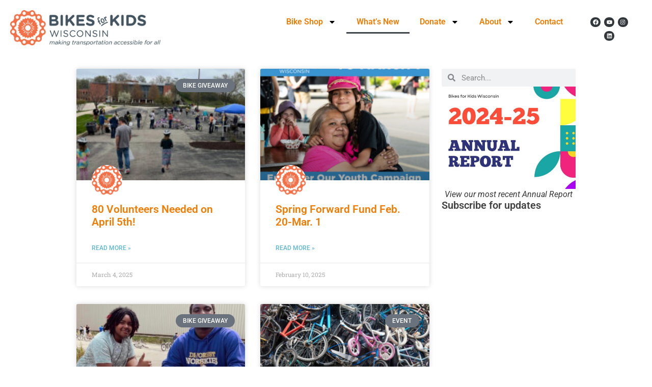

--- FILE ---
content_type: text/html; charset=UTF-8
request_url: https://bikesforkidswi.org/news/4/
body_size: 21106
content:
<!doctype html>
<html dir="ltr" lang="en-US" prefix="og: https://ogp.me/ns#">
<head>
	<meta charset="UTF-8">
	<meta name="viewport" content="width=device-width, initial-scale=1">
	<link rel="profile" href="https://gmpg.org/xfn/11">
	<title>News | Bikes for Kids nonprofit bike shop Madison Wisconsin used bikes - Part 4</title>
	<style>img:is([sizes="auto" i], [sizes^="auto," i]) { contain-intrinsic-size: 3000px 1500px }</style>
	
		<!-- All in One SEO 4.9.0 - aioseo.com -->
	<meta name="description" content="Subscribe for updates TESTIMONIALS The African Center for Community Development distributed 140 bikes, thanks to our partnership with Bike for Kids. It was such a joy to see the excitement and confidence on the faces of the beginner riders as BFK volunteers taught them to ride. - Part 4" />
	<meta name="robots" content="noindex, nofollow, max-image-preview:large" />
	<link rel="canonical" href="https://bikesforkidswi.org/news/4/" />
	<meta name="generator" content="All in One SEO (AIOSEO) 4.9.0" />
		<meta property="og:locale" content="en_US" />
		<meta property="og:site_name" content="Bikes for Kids nonprofit bike shop Madison Wisconsin used bikes | Where bicycle-based transportation is accessible for all" />
		<meta property="og:type" content="article" />
		<meta property="og:title" content="News | Bikes for Kids nonprofit bike shop Madison Wisconsin used bikes - Part 4" />
		<meta property="og:description" content="Subscribe for updates TESTIMONIALS The African Center for Community Development distributed 140 bikes, thanks to our partnership with Bike for Kids. It was such a joy to see the excitement and confidence on the faces of the beginner riders as BFK volunteers taught them to ride. - Part 4" />
		<meta property="og:url" content="https://bikesforkidswi.org/news/4/" />
		<meta property="og:image" content="https://bikesforkidswi.org/wp-content/uploads/2023/12/cropped-BikesForKids-LogoHoriz-tagline.jpg" />
		<meta property="og:image:secure_url" content="https://bikesforkidswi.org/wp-content/uploads/2023/12/cropped-BikesForKids-LogoHoriz-tagline.jpg" />
		<meta property="article:published_time" content="2023-12-05T23:50:49+00:00" />
		<meta property="article:modified_time" content="2025-11-13T20:22:00+00:00" />
		<meta property="article:publisher" content="https://www.facebook.com/groups/1291360942034081" />
		<meta name="twitter:card" content="summary_large_image" />
		<meta name="twitter:title" content="News | Bikes for Kids nonprofit bike shop Madison Wisconsin used bikes - Part 4" />
		<meta name="twitter:description" content="Subscribe for updates TESTIMONIALS The African Center for Community Development distributed 140 bikes, thanks to our partnership with Bike for Kids. It was such a joy to see the excitement and confidence on the faces of the beginner riders as BFK volunteers taught them to ride. - Part 4" />
		<meta name="twitter:image" content="https://bikesforkidswi.org/wp-content/uploads/2023/12/cropped-BikesForKids-LogoHoriz-tagline.jpg" />
		<script type="application/ld+json" class="aioseo-schema">
			{"@context":"https:\/\/schema.org","@graph":[{"@type":"BreadcrumbList","@id":"https:\/\/bikesforkidswi.org\/news\/#breadcrumblist","itemListElement":[{"@type":"ListItem","@id":"https:\/\/bikesforkidswi.org#listItem","position":1,"name":"Home","item":"https:\/\/bikesforkidswi.org","nextItem":{"@type":"ListItem","@id":"https:\/\/bikesforkidswi.org\/news\/#listItem","name":"News"}},{"@type":"ListItem","@id":"https:\/\/bikesforkidswi.org\/news\/#listItem","position":2,"name":"News","item":"https:\/\/bikesforkidswi.org\/news\/","nextItem":{"@type":"ListItem","@id":"https:\/\/bikesforkidswi.org\/news\/4#listItem","name":"Page 4"},"previousItem":{"@type":"ListItem","@id":"https:\/\/bikesforkidswi.org#listItem","name":"Home"}},{"@type":"ListItem","@id":"https:\/\/bikesforkidswi.org\/news\/4#listItem","position":3,"name":"Page 4","previousItem":{"@type":"ListItem","@id":"https:\/\/bikesforkidswi.org\/news\/#listItem","name":"News"}}]},{"@type":"Organization","@id":"https:\/\/bikesforkidswi.org\/#organization","name":"Bikes for Kids Wisconsin","description":"Where bicycle-based transportation is accessible for all Bikes for Kids Wisconsin\u2019s mission is to increase the use of bicycle-based transportation for underserved communities through access, low-cost repairs, and education. We\u2019re powered by our passions for equity, cycling, our community, and the planet.","url":"https:\/\/bikesforkidswi.org\/","email":"ride@bikesforkidswi.org","telephone":"+16084050385","foundingDate":"2016-11-07","numberOfEmployees":{"@type":"QuantitativeValue","minValue":3,"maxValue":5},"logo":{"@type":"ImageObject","url":"https:\/\/bikesforkidswi.org\/wp-content\/uploads\/2024\/11\/BFK-Logo-Vert-color-tag-SQ.png","@id":"https:\/\/bikesforkidswi.org\/news\/#organizationLogo","width":2483,"height":2483,"caption":"Bikes for Kids Wisconsin logo"},"image":{"@id":"https:\/\/bikesforkidswi.org\/news\/#organizationLogo"},"sameAs":["https:\/\/www.facebook.com\/groups\/1291360942034081","https:\/\/www.instagram.com\/bikesforkidswi\/","https:\/\/www.youtube.com\/@bikesforkidswi","https:\/\/www.linkedin.com\/company\/bikesforkidswi"]},{"@type":"WebPage","@id":"https:\/\/bikesforkidswi.org\/news\/#webpage","url":"https:\/\/bikesforkidswi.org\/news\/","name":"News | Bikes for Kids nonprofit bike shop Madison Wisconsin used bikes - Part 4","description":"Subscribe for updates TESTIMONIALS The African Center for Community Development distributed 140 bikes, thanks to our partnership with Bike for Kids. It was such a joy to see the excitement and confidence on the faces of the beginner riders as BFK volunteers taught them to ride. - Part 4","inLanguage":"en-US","isPartOf":{"@id":"https:\/\/bikesforkidswi.org\/#website"},"breadcrumb":{"@id":"https:\/\/bikesforkidswi.org\/news\/#breadcrumblist"},"image":{"@type":"ImageObject","url":"https:\/\/bikesforkidswi.org\/wp-content\/uploads\/2023\/12\/Zayden-and-sis-web-e1703739673449.jpg","@id":"https:\/\/bikesforkidswi.org\/news\/#mainImage","width":648,"height":339,"caption":"two adorable kids on bikes"},"primaryImageOfPage":{"@id":"https:\/\/bikesforkidswi.org\/news\/#mainImage"},"datePublished":"2023-12-05T23:50:49-06:00","dateModified":"2025-11-13T14:22:00-06:00"},{"@type":"WebSite","@id":"https:\/\/bikesforkidswi.org\/#website","url":"https:\/\/bikesforkidswi.org\/","name":"Bikes for Kids Wisconsin nonprofit community bike shop","alternateName":"Bikes for Kids Wisconsin","description":"Where bicycle-based transportation is accessible for all","inLanguage":"en-US","publisher":{"@id":"https:\/\/bikesforkidswi.org\/#organization"}}]}
		</script>
		<!-- All in One SEO -->

<link rel='dns-prefetch' href='//www.googletagmanager.com' />
<link rel='dns-prefetch' href='//stats.wp.com' />
<link rel="alternate" type="application/rss+xml" title="Bikes for Kids nonprofit bike shop Madison Wisconsin used bikes &raquo; Feed" href="https://bikesforkidswi.org/feed/" />
<link rel="alternate" type="application/rss+xml" title="Bikes for Kids nonprofit bike shop Madison Wisconsin used bikes &raquo; Comments Feed" href="https://bikesforkidswi.org/comments/feed/" />
<script>
window._wpemojiSettings = {"baseUrl":"https:\/\/s.w.org\/images\/core\/emoji\/16.0.1\/72x72\/","ext":".png","svgUrl":"https:\/\/s.w.org\/images\/core\/emoji\/16.0.1\/svg\/","svgExt":".svg","source":{"concatemoji":"https:\/\/bikesforkidswi.org\/wp-includes\/js\/wp-emoji-release.min.js?ver=6.8.3"}};
/*! This file is auto-generated */
!function(s,n){var o,i,e;function c(e){try{var t={supportTests:e,timestamp:(new Date).valueOf()};sessionStorage.setItem(o,JSON.stringify(t))}catch(e){}}function p(e,t,n){e.clearRect(0,0,e.canvas.width,e.canvas.height),e.fillText(t,0,0);var t=new Uint32Array(e.getImageData(0,0,e.canvas.width,e.canvas.height).data),a=(e.clearRect(0,0,e.canvas.width,e.canvas.height),e.fillText(n,0,0),new Uint32Array(e.getImageData(0,0,e.canvas.width,e.canvas.height).data));return t.every(function(e,t){return e===a[t]})}function u(e,t){e.clearRect(0,0,e.canvas.width,e.canvas.height),e.fillText(t,0,0);for(var n=e.getImageData(16,16,1,1),a=0;a<n.data.length;a++)if(0!==n.data[a])return!1;return!0}function f(e,t,n,a){switch(t){case"flag":return n(e,"\ud83c\udff3\ufe0f\u200d\u26a7\ufe0f","\ud83c\udff3\ufe0f\u200b\u26a7\ufe0f")?!1:!n(e,"\ud83c\udde8\ud83c\uddf6","\ud83c\udde8\u200b\ud83c\uddf6")&&!n(e,"\ud83c\udff4\udb40\udc67\udb40\udc62\udb40\udc65\udb40\udc6e\udb40\udc67\udb40\udc7f","\ud83c\udff4\u200b\udb40\udc67\u200b\udb40\udc62\u200b\udb40\udc65\u200b\udb40\udc6e\u200b\udb40\udc67\u200b\udb40\udc7f");case"emoji":return!a(e,"\ud83e\udedf")}return!1}function g(e,t,n,a){var r="undefined"!=typeof WorkerGlobalScope&&self instanceof WorkerGlobalScope?new OffscreenCanvas(300,150):s.createElement("canvas"),o=r.getContext("2d",{willReadFrequently:!0}),i=(o.textBaseline="top",o.font="600 32px Arial",{});return e.forEach(function(e){i[e]=t(o,e,n,a)}),i}function t(e){var t=s.createElement("script");t.src=e,t.defer=!0,s.head.appendChild(t)}"undefined"!=typeof Promise&&(o="wpEmojiSettingsSupports",i=["flag","emoji"],n.supports={everything:!0,everythingExceptFlag:!0},e=new Promise(function(e){s.addEventListener("DOMContentLoaded",e,{once:!0})}),new Promise(function(t){var n=function(){try{var e=JSON.parse(sessionStorage.getItem(o));if("object"==typeof e&&"number"==typeof e.timestamp&&(new Date).valueOf()<e.timestamp+604800&&"object"==typeof e.supportTests)return e.supportTests}catch(e){}return null}();if(!n){if("undefined"!=typeof Worker&&"undefined"!=typeof OffscreenCanvas&&"undefined"!=typeof URL&&URL.createObjectURL&&"undefined"!=typeof Blob)try{var e="postMessage("+g.toString()+"("+[JSON.stringify(i),f.toString(),p.toString(),u.toString()].join(",")+"));",a=new Blob([e],{type:"text/javascript"}),r=new Worker(URL.createObjectURL(a),{name:"wpTestEmojiSupports"});return void(r.onmessage=function(e){c(n=e.data),r.terminate(),t(n)})}catch(e){}c(n=g(i,f,p,u))}t(n)}).then(function(e){for(var t in e)n.supports[t]=e[t],n.supports.everything=n.supports.everything&&n.supports[t],"flag"!==t&&(n.supports.everythingExceptFlag=n.supports.everythingExceptFlag&&n.supports[t]);n.supports.everythingExceptFlag=n.supports.everythingExceptFlag&&!n.supports.flag,n.DOMReady=!1,n.readyCallback=function(){n.DOMReady=!0}}).then(function(){return e}).then(function(){var e;n.supports.everything||(n.readyCallback(),(e=n.source||{}).concatemoji?t(e.concatemoji):e.wpemoji&&e.twemoji&&(t(e.twemoji),t(e.wpemoji)))}))}((window,document),window._wpemojiSettings);
</script>
<style id='wp-emoji-styles-inline-css'>

	img.wp-smiley, img.emoji {
		display: inline !important;
		border: none !important;
		box-shadow: none !important;
		height: 1em !important;
		width: 1em !important;
		margin: 0 0.07em !important;
		vertical-align: -0.1em !important;
		background: none !important;
		padding: 0 !important;
	}
</style>
<link rel='stylesheet' id='aioseo/css/src/vue/standalone/blocks/table-of-contents/global.scss-css' href='https://bikesforkidswi.org/wp-content/plugins/all-in-one-seo-pack/dist/Lite/assets/css/table-of-contents/global.e90f6d47.css?ver=4.9.0' media='all' />
<link rel='stylesheet' id='mediaelement-css' href='https://bikesforkidswi.org/wp-includes/js/mediaelement/mediaelementplayer-legacy.min.css?ver=4.2.17' media='all' />
<link rel='stylesheet' id='wp-mediaelement-css' href='https://bikesforkidswi.org/wp-includes/js/mediaelement/wp-mediaelement.min.css?ver=6.8.3' media='all' />
<style id='jetpack-sharing-buttons-style-inline-css'>
.jetpack-sharing-buttons__services-list{display:flex;flex-direction:row;flex-wrap:wrap;gap:0;list-style-type:none;margin:5px;padding:0}.jetpack-sharing-buttons__services-list.has-small-icon-size{font-size:12px}.jetpack-sharing-buttons__services-list.has-normal-icon-size{font-size:16px}.jetpack-sharing-buttons__services-list.has-large-icon-size{font-size:24px}.jetpack-sharing-buttons__services-list.has-huge-icon-size{font-size:36px}@media print{.jetpack-sharing-buttons__services-list{display:none!important}}.editor-styles-wrapper .wp-block-jetpack-sharing-buttons{gap:0;padding-inline-start:0}ul.jetpack-sharing-buttons__services-list.has-background{padding:1.25em 2.375em}
</style>
<style id='global-styles-inline-css'>
:root{--wp--preset--aspect-ratio--square: 1;--wp--preset--aspect-ratio--4-3: 4/3;--wp--preset--aspect-ratio--3-4: 3/4;--wp--preset--aspect-ratio--3-2: 3/2;--wp--preset--aspect-ratio--2-3: 2/3;--wp--preset--aspect-ratio--16-9: 16/9;--wp--preset--aspect-ratio--9-16: 9/16;--wp--preset--color--black: #000000;--wp--preset--color--cyan-bluish-gray: #abb8c3;--wp--preset--color--white: #ffffff;--wp--preset--color--pale-pink: #f78da7;--wp--preset--color--vivid-red: #cf2e2e;--wp--preset--color--luminous-vivid-orange: #ff6900;--wp--preset--color--luminous-vivid-amber: #fcb900;--wp--preset--color--light-green-cyan: #7bdcb5;--wp--preset--color--vivid-green-cyan: #00d084;--wp--preset--color--pale-cyan-blue: #8ed1fc;--wp--preset--color--vivid-cyan-blue: #0693e3;--wp--preset--color--vivid-purple: #9b51e0;--wp--preset--gradient--vivid-cyan-blue-to-vivid-purple: linear-gradient(135deg,rgba(6,147,227,1) 0%,rgb(155,81,224) 100%);--wp--preset--gradient--light-green-cyan-to-vivid-green-cyan: linear-gradient(135deg,rgb(122,220,180) 0%,rgb(0,208,130) 100%);--wp--preset--gradient--luminous-vivid-amber-to-luminous-vivid-orange: linear-gradient(135deg,rgba(252,185,0,1) 0%,rgba(255,105,0,1) 100%);--wp--preset--gradient--luminous-vivid-orange-to-vivid-red: linear-gradient(135deg,rgba(255,105,0,1) 0%,rgb(207,46,46) 100%);--wp--preset--gradient--very-light-gray-to-cyan-bluish-gray: linear-gradient(135deg,rgb(238,238,238) 0%,rgb(169,184,195) 100%);--wp--preset--gradient--cool-to-warm-spectrum: linear-gradient(135deg,rgb(74,234,220) 0%,rgb(151,120,209) 20%,rgb(207,42,186) 40%,rgb(238,44,130) 60%,rgb(251,105,98) 80%,rgb(254,248,76) 100%);--wp--preset--gradient--blush-light-purple: linear-gradient(135deg,rgb(255,206,236) 0%,rgb(152,150,240) 100%);--wp--preset--gradient--blush-bordeaux: linear-gradient(135deg,rgb(254,205,165) 0%,rgb(254,45,45) 50%,rgb(107,0,62) 100%);--wp--preset--gradient--luminous-dusk: linear-gradient(135deg,rgb(255,203,112) 0%,rgb(199,81,192) 50%,rgb(65,88,208) 100%);--wp--preset--gradient--pale-ocean: linear-gradient(135deg,rgb(255,245,203) 0%,rgb(182,227,212) 50%,rgb(51,167,181) 100%);--wp--preset--gradient--electric-grass: linear-gradient(135deg,rgb(202,248,128) 0%,rgb(113,206,126) 100%);--wp--preset--gradient--midnight: linear-gradient(135deg,rgb(2,3,129) 0%,rgb(40,116,252) 100%);--wp--preset--font-size--small: 13px;--wp--preset--font-size--medium: 20px;--wp--preset--font-size--large: 36px;--wp--preset--font-size--x-large: 42px;--wp--preset--spacing--20: 0.44rem;--wp--preset--spacing--30: 0.67rem;--wp--preset--spacing--40: 1rem;--wp--preset--spacing--50: 1.5rem;--wp--preset--spacing--60: 2.25rem;--wp--preset--spacing--70: 3.38rem;--wp--preset--spacing--80: 5.06rem;--wp--preset--shadow--natural: 6px 6px 9px rgba(0, 0, 0, 0.2);--wp--preset--shadow--deep: 12px 12px 50px rgba(0, 0, 0, 0.4);--wp--preset--shadow--sharp: 6px 6px 0px rgba(0, 0, 0, 0.2);--wp--preset--shadow--outlined: 6px 6px 0px -3px rgba(255, 255, 255, 1), 6px 6px rgba(0, 0, 0, 1);--wp--preset--shadow--crisp: 6px 6px 0px rgba(0, 0, 0, 1);}:root { --wp--style--global--content-size: 800px;--wp--style--global--wide-size: 1200px; }:where(body) { margin: 0; }.wp-site-blocks > .alignleft { float: left; margin-right: 2em; }.wp-site-blocks > .alignright { float: right; margin-left: 2em; }.wp-site-blocks > .aligncenter { justify-content: center; margin-left: auto; margin-right: auto; }:where(.wp-site-blocks) > * { margin-block-start: 24px; margin-block-end: 0; }:where(.wp-site-blocks) > :first-child { margin-block-start: 0; }:where(.wp-site-blocks) > :last-child { margin-block-end: 0; }:root { --wp--style--block-gap: 24px; }:root :where(.is-layout-flow) > :first-child{margin-block-start: 0;}:root :where(.is-layout-flow) > :last-child{margin-block-end: 0;}:root :where(.is-layout-flow) > *{margin-block-start: 24px;margin-block-end: 0;}:root :where(.is-layout-constrained) > :first-child{margin-block-start: 0;}:root :where(.is-layout-constrained) > :last-child{margin-block-end: 0;}:root :where(.is-layout-constrained) > *{margin-block-start: 24px;margin-block-end: 0;}:root :where(.is-layout-flex){gap: 24px;}:root :where(.is-layout-grid){gap: 24px;}.is-layout-flow > .alignleft{float: left;margin-inline-start: 0;margin-inline-end: 2em;}.is-layout-flow > .alignright{float: right;margin-inline-start: 2em;margin-inline-end: 0;}.is-layout-flow > .aligncenter{margin-left: auto !important;margin-right: auto !important;}.is-layout-constrained > .alignleft{float: left;margin-inline-start: 0;margin-inline-end: 2em;}.is-layout-constrained > .alignright{float: right;margin-inline-start: 2em;margin-inline-end: 0;}.is-layout-constrained > .aligncenter{margin-left: auto !important;margin-right: auto !important;}.is-layout-constrained > :where(:not(.alignleft):not(.alignright):not(.alignfull)){max-width: var(--wp--style--global--content-size);margin-left: auto !important;margin-right: auto !important;}.is-layout-constrained > .alignwide{max-width: var(--wp--style--global--wide-size);}body .is-layout-flex{display: flex;}.is-layout-flex{flex-wrap: wrap;align-items: center;}.is-layout-flex > :is(*, div){margin: 0;}body .is-layout-grid{display: grid;}.is-layout-grid > :is(*, div){margin: 0;}body{padding-top: 0px;padding-right: 0px;padding-bottom: 0px;padding-left: 0px;}a:where(:not(.wp-element-button)){text-decoration: underline;}:root :where(.wp-element-button, .wp-block-button__link){background-color: #32373c;border-width: 0;color: #fff;font-family: inherit;font-size: inherit;line-height: inherit;padding: calc(0.667em + 2px) calc(1.333em + 2px);text-decoration: none;}.has-black-color{color: var(--wp--preset--color--black) !important;}.has-cyan-bluish-gray-color{color: var(--wp--preset--color--cyan-bluish-gray) !important;}.has-white-color{color: var(--wp--preset--color--white) !important;}.has-pale-pink-color{color: var(--wp--preset--color--pale-pink) !important;}.has-vivid-red-color{color: var(--wp--preset--color--vivid-red) !important;}.has-luminous-vivid-orange-color{color: var(--wp--preset--color--luminous-vivid-orange) !important;}.has-luminous-vivid-amber-color{color: var(--wp--preset--color--luminous-vivid-amber) !important;}.has-light-green-cyan-color{color: var(--wp--preset--color--light-green-cyan) !important;}.has-vivid-green-cyan-color{color: var(--wp--preset--color--vivid-green-cyan) !important;}.has-pale-cyan-blue-color{color: var(--wp--preset--color--pale-cyan-blue) !important;}.has-vivid-cyan-blue-color{color: var(--wp--preset--color--vivid-cyan-blue) !important;}.has-vivid-purple-color{color: var(--wp--preset--color--vivid-purple) !important;}.has-black-background-color{background-color: var(--wp--preset--color--black) !important;}.has-cyan-bluish-gray-background-color{background-color: var(--wp--preset--color--cyan-bluish-gray) !important;}.has-white-background-color{background-color: var(--wp--preset--color--white) !important;}.has-pale-pink-background-color{background-color: var(--wp--preset--color--pale-pink) !important;}.has-vivid-red-background-color{background-color: var(--wp--preset--color--vivid-red) !important;}.has-luminous-vivid-orange-background-color{background-color: var(--wp--preset--color--luminous-vivid-orange) !important;}.has-luminous-vivid-amber-background-color{background-color: var(--wp--preset--color--luminous-vivid-amber) !important;}.has-light-green-cyan-background-color{background-color: var(--wp--preset--color--light-green-cyan) !important;}.has-vivid-green-cyan-background-color{background-color: var(--wp--preset--color--vivid-green-cyan) !important;}.has-pale-cyan-blue-background-color{background-color: var(--wp--preset--color--pale-cyan-blue) !important;}.has-vivid-cyan-blue-background-color{background-color: var(--wp--preset--color--vivid-cyan-blue) !important;}.has-vivid-purple-background-color{background-color: var(--wp--preset--color--vivid-purple) !important;}.has-black-border-color{border-color: var(--wp--preset--color--black) !important;}.has-cyan-bluish-gray-border-color{border-color: var(--wp--preset--color--cyan-bluish-gray) !important;}.has-white-border-color{border-color: var(--wp--preset--color--white) !important;}.has-pale-pink-border-color{border-color: var(--wp--preset--color--pale-pink) !important;}.has-vivid-red-border-color{border-color: var(--wp--preset--color--vivid-red) !important;}.has-luminous-vivid-orange-border-color{border-color: var(--wp--preset--color--luminous-vivid-orange) !important;}.has-luminous-vivid-amber-border-color{border-color: var(--wp--preset--color--luminous-vivid-amber) !important;}.has-light-green-cyan-border-color{border-color: var(--wp--preset--color--light-green-cyan) !important;}.has-vivid-green-cyan-border-color{border-color: var(--wp--preset--color--vivid-green-cyan) !important;}.has-pale-cyan-blue-border-color{border-color: var(--wp--preset--color--pale-cyan-blue) !important;}.has-vivid-cyan-blue-border-color{border-color: var(--wp--preset--color--vivid-cyan-blue) !important;}.has-vivid-purple-border-color{border-color: var(--wp--preset--color--vivid-purple) !important;}.has-vivid-cyan-blue-to-vivid-purple-gradient-background{background: var(--wp--preset--gradient--vivid-cyan-blue-to-vivid-purple) !important;}.has-light-green-cyan-to-vivid-green-cyan-gradient-background{background: var(--wp--preset--gradient--light-green-cyan-to-vivid-green-cyan) !important;}.has-luminous-vivid-amber-to-luminous-vivid-orange-gradient-background{background: var(--wp--preset--gradient--luminous-vivid-amber-to-luminous-vivid-orange) !important;}.has-luminous-vivid-orange-to-vivid-red-gradient-background{background: var(--wp--preset--gradient--luminous-vivid-orange-to-vivid-red) !important;}.has-very-light-gray-to-cyan-bluish-gray-gradient-background{background: var(--wp--preset--gradient--very-light-gray-to-cyan-bluish-gray) !important;}.has-cool-to-warm-spectrum-gradient-background{background: var(--wp--preset--gradient--cool-to-warm-spectrum) !important;}.has-blush-light-purple-gradient-background{background: var(--wp--preset--gradient--blush-light-purple) !important;}.has-blush-bordeaux-gradient-background{background: var(--wp--preset--gradient--blush-bordeaux) !important;}.has-luminous-dusk-gradient-background{background: var(--wp--preset--gradient--luminous-dusk) !important;}.has-pale-ocean-gradient-background{background: var(--wp--preset--gradient--pale-ocean) !important;}.has-electric-grass-gradient-background{background: var(--wp--preset--gradient--electric-grass) !important;}.has-midnight-gradient-background{background: var(--wp--preset--gradient--midnight) !important;}.has-small-font-size{font-size: var(--wp--preset--font-size--small) !important;}.has-medium-font-size{font-size: var(--wp--preset--font-size--medium) !important;}.has-large-font-size{font-size: var(--wp--preset--font-size--large) !important;}.has-x-large-font-size{font-size: var(--wp--preset--font-size--x-large) !important;}
:root :where(.wp-block-pullquote){font-size: 1.5em;line-height: 1.6;}
</style>
<link rel='stylesheet' id='wp-components-css' href='https://bikesforkidswi.org/wp-includes/css/dist/components/style.min.css?ver=6.8.3' media='all' />
<link rel='stylesheet' id='godaddy-styles-css' href='https://bikesforkidswi.org/wp-content/mu-plugins/vendor/wpex/godaddy-launch/includes/Dependencies/GoDaddy/Styles/build/latest.css?ver=2.0.2' media='all' />
<link rel='stylesheet' id='hello-elementor-css' href='https://bikesforkidswi.org/wp-content/themes/hello-elementor/assets/css/reset.css?ver=3.4.5' media='all' />
<link rel='stylesheet' id='hello-elementor-theme-style-css' href='https://bikesforkidswi.org/wp-content/themes/hello-elementor/assets/css/theme.css?ver=3.4.5' media='all' />
<link rel='stylesheet' id='hello-elementor-header-footer-css' href='https://bikesforkidswi.org/wp-content/themes/hello-elementor/assets/css/header-footer.css?ver=3.4.5' media='all' />
<link rel='stylesheet' id='elementor-frontend-css' href='https://bikesforkidswi.org/wp-content/plugins/elementor/assets/css/frontend.min.css?ver=3.33.0' media='all' />
<link rel='stylesheet' id='elementor-post-49-css' href='https://bikesforkidswi.org/wp-content/uploads/elementor/css/post-49.css?ver=1762972328' media='all' />
<link rel='stylesheet' id='widget-image-css' href='https://bikesforkidswi.org/wp-content/plugins/elementor/assets/css/widget-image.min.css?ver=3.33.0' media='all' />
<link rel='stylesheet' id='widget-nav-menu-css' href='https://bikesforkidswi.org/wp-content/plugins/elementor-pro/assets/css/widget-nav-menu.min.css?ver=3.33.1' media='all' />
<link rel='stylesheet' id='widget-social-icons-css' href='https://bikesforkidswi.org/wp-content/plugins/elementor/assets/css/widget-social-icons.min.css?ver=3.33.0' media='all' />
<link rel='stylesheet' id='e-apple-webkit-css' href='https://bikesforkidswi.org/wp-content/plugins/elementor/assets/css/conditionals/apple-webkit.min.css?ver=3.33.0' media='all' />
<link rel='stylesheet' id='swiper-css' href='https://bikesforkidswi.org/wp-content/plugins/elementor/assets/lib/swiper/v8/css/swiper.min.css?ver=8.4.5' media='all' />
<link rel='stylesheet' id='e-swiper-css' href='https://bikesforkidswi.org/wp-content/plugins/elementor/assets/css/conditionals/e-swiper.min.css?ver=3.33.0' media='all' />
<link rel='stylesheet' id='widget-image-carousel-css' href='https://bikesforkidswi.org/wp-content/plugins/elementor/assets/css/widget-image-carousel.min.css?ver=3.33.0' media='all' />
<link rel='stylesheet' id='widget-spacer-css' href='https://bikesforkidswi.org/wp-content/plugins/elementor/assets/css/widget-spacer.min.css?ver=3.33.0' media='all' />
<link rel='stylesheet' id='widget-heading-css' href='https://bikesforkidswi.org/wp-content/plugins/elementor/assets/css/widget-heading.min.css?ver=3.33.0' media='all' />
<link rel='stylesheet' id='widget-media-carousel-css' href='https://bikesforkidswi.org/wp-content/plugins/elementor-pro/assets/css/widget-media-carousel.min.css?ver=3.33.1' media='all' />
<link rel='stylesheet' id='widget-carousel-module-base-css' href='https://bikesforkidswi.org/wp-content/plugins/elementor-pro/assets/css/widget-carousel-module-base.min.css?ver=3.33.1' media='all' />
<link rel='stylesheet' id='e-animation-shrink-css' href='https://bikesforkidswi.org/wp-content/plugins/elementor/assets/lib/animations/styles/e-animation-shrink.min.css?ver=3.33.0' media='all' />
<link rel='stylesheet' id='widget-posts-css' href='https://bikesforkidswi.org/wp-content/plugins/elementor-pro/assets/css/widget-posts.min.css?ver=3.33.1' media='all' />
<link rel='stylesheet' id='widget-search-form-css' href='https://bikesforkidswi.org/wp-content/plugins/elementor-pro/assets/css/widget-search-form.min.css?ver=3.33.1' media='all' />
<link rel='stylesheet' id='widget-testimonial-carousel-css' href='https://bikesforkidswi.org/wp-content/plugins/elementor-pro/assets/css/widget-testimonial-carousel.min.css?ver=3.33.1' media='all' />
<link rel='stylesheet' id='elementor-post-33-css' href='https://bikesforkidswi.org/wp-content/uploads/elementor/css/post-33.css?ver=1763066198' media='all' />
<link rel='stylesheet' id='elementor-post-1133-css' href='https://bikesforkidswi.org/wp-content/uploads/elementor/css/post-1133.css?ver=1762972329' media='all' />
<link rel='stylesheet' id='elementor-post-1001-css' href='https://bikesforkidswi.org/wp-content/uploads/elementor/css/post-1001.css?ver=1762972329' media='all' />
<link rel='stylesheet' id='elementor-gf-local-roboto-css' href='https://bikesforkidswi.org/wp-content/uploads/elementor/google-fonts/css/roboto.css?ver=1742222706' media='all' />
<link rel='stylesheet' id='elementor-gf-local-robotoslab-css' href='https://bikesforkidswi.org/wp-content/uploads/elementor/google-fonts/css/robotoslab.css?ver=1742222709' media='all' />
<script src="https://bikesforkidswi.org/wp-includes/js/jquery/jquery.min.js?ver=3.7.1" id="jquery-core-js"></script>
<script src="https://bikesforkidswi.org/wp-includes/js/jquery/jquery-migrate.min.js?ver=3.4.1" id="jquery-migrate-js"></script>

<!-- Google tag (gtag.js) snippet added by Site Kit -->
<!-- Google Analytics snippet added by Site Kit -->
<script src="https://www.googletagmanager.com/gtag/js?id=GT-577M7LB" id="google_gtagjs-js" async></script>
<script id="google_gtagjs-js-after">
window.dataLayer = window.dataLayer || [];function gtag(){dataLayer.push(arguments);}
gtag("set","linker",{"domains":["bikesforkidswi.org"]});
gtag("js", new Date());
gtag("set", "developer_id.dZTNiMT", true);
gtag("config", "GT-577M7LB");
 window._googlesitekit = window._googlesitekit || {}; window._googlesitekit.throttledEvents = []; window._googlesitekit.gtagEvent = (name, data) => { var key = JSON.stringify( { name, data } ); if ( !! window._googlesitekit.throttledEvents[ key ] ) { return; } window._googlesitekit.throttledEvents[ key ] = true; setTimeout( () => { delete window._googlesitekit.throttledEvents[ key ]; }, 5 ); gtag( "event", name, { ...data, event_source: "site-kit" } ); };
</script>
<link rel="https://api.w.org/" href="https://bikesforkidswi.org/wp-json/" /><link rel="alternate" title="JSON" type="application/json" href="https://bikesforkidswi.org/wp-json/wp/v2/pages/33" /><link rel="EditURI" type="application/rsd+xml" title="RSD" href="https://bikesforkidswi.org/xmlrpc.php?rsd" />
<meta name="generator" content="WordPress 6.8.3" />
<link rel='shortlink' href='https://bikesforkidswi.org/?p=33' />
<link rel="alternate" title="oEmbed (JSON)" type="application/json+oembed" href="https://bikesforkidswi.org/wp-json/oembed/1.0/embed?url=https%3A%2F%2Fbikesforkidswi.org%2Fnews%2F" />
<link rel="alternate" title="oEmbed (XML)" type="text/xml+oembed" href="https://bikesforkidswi.org/wp-json/oembed/1.0/embed?url=https%3A%2F%2Fbikesforkidswi.org%2Fnews%2F&#038;format=xml" />
<meta name="generator" content="Site Kit by Google 1.165.0" />	<style>img#wpstats{display:none}</style>
		<meta name="facebook-domain-verification" content="ypbv0hw3jb8b27ukaa0bmoxecc1s2c" />
<!-- Meta Pixel Code -->
<script>
!function(f,b,e,v,n,t,s)
{if(f.fbq)return;n=f.fbq=function(){n.callMethod?
n.callMethod.apply(n,arguments):n.queue.push(arguments)};
if(!f._fbq)f._fbq=n;n.push=n;n.loaded=!0;n.version='2.0';
n.queue=[];t=b.createElement(e);t.async=!0;
t.src=v;s=b.getElementsByTagName(e)[0];
s.parentNode.insertBefore(t,s)}(window, document,'script',
'https://connect.facebook.net/en_US/fbevents.js');
fbq('init', '1322460912075279');
fbq('track', 'PageView');
</script>
<noscript><img height="1" width="1" style="display:none"
src="https://www.facebook.com/tr?id=1322460912075279&ev=PageView&noscript=1"
/></noscript>
<!-- End Meta Pixel Code --><meta name="generator" content="Elementor 3.33.0; features: e_font_icon_svg, additional_custom_breakpoints; settings: css_print_method-external, google_font-enabled, font_display-swap">
			<style>
				.e-con.e-parent:nth-of-type(n+4):not(.e-lazyloaded):not(.e-no-lazyload),
				.e-con.e-parent:nth-of-type(n+4):not(.e-lazyloaded):not(.e-no-lazyload) * {
					background-image: none !important;
				}
				@media screen and (max-height: 1024px) {
					.e-con.e-parent:nth-of-type(n+3):not(.e-lazyloaded):not(.e-no-lazyload),
					.e-con.e-parent:nth-of-type(n+3):not(.e-lazyloaded):not(.e-no-lazyload) * {
						background-image: none !important;
					}
				}
				@media screen and (max-height: 640px) {
					.e-con.e-parent:nth-of-type(n+2):not(.e-lazyloaded):not(.e-no-lazyload),
					.e-con.e-parent:nth-of-type(n+2):not(.e-lazyloaded):not(.e-no-lazyload) * {
						background-image: none !important;
					}
				}
			</style>
			<link rel="icon" href="https://bikesforkidswi.org/wp-content/uploads/2023/12/cropped-BikesForKids-icon-32x32.jpg" sizes="32x32" />
<link rel="icon" href="https://bikesforkidswi.org/wp-content/uploads/2023/12/cropped-BikesForKids-icon-192x192.jpg" sizes="192x192" />
<link rel="apple-touch-icon" href="https://bikesforkidswi.org/wp-content/uploads/2023/12/cropped-BikesForKids-icon-180x180.jpg" />
<meta name="msapplication-TileImage" content="https://bikesforkidswi.org/wp-content/uploads/2023/12/cropped-BikesForKids-icon-270x270.jpg" />
</head>
<body class="wp-singular page-template-default page page-id-33 wp-custom-logo wp-embed-responsive paged-4 page-paged-4 wp-theme-hello-elementor eio-default hello-elementor-default elementor-default elementor-kit-49 elementor-page elementor-page-33">


<a class="skip-link screen-reader-text" href="#content">Skip to content</a>

		<header data-elementor-type="header" data-elementor-id="1133" class="elementor elementor-1133 elementor-location-header" data-elementor-post-type="elementor_library">
			<div class="elementor-element elementor-element-8915b87 e-con-full e-flex e-con e-parent" data-id="8915b87" data-element_type="container">
		<div class="elementor-element elementor-element-d8888b1 e-con-full e-flex e-con e-child" data-id="d8888b1" data-element_type="container">
				<div class="elementor-element elementor-element-232245d elementor-widget elementor-widget-theme-site-logo elementor-widget-image" data-id="232245d" data-element_type="widget" data-widget_type="theme-site-logo.default">
				<div class="elementor-widget-container">
											<a href="https://bikesforkidswi.org">
			<img fetchpriority="high" width="723" height="168" src="https://bikesforkidswi.org/wp-content/uploads/2023/12/cropped-BikesForKids-LogoHoriz-tagline.jpg" class="attachment-full size-full wp-image-610" alt="Bikes for Kids Wisconsin logo" srcset="https://bikesforkidswi.org/wp-content/uploads/2023/12/cropped-BikesForKids-LogoHoriz-tagline.jpg 723w, https://bikesforkidswi.org/wp-content/uploads/2023/12/cropped-BikesForKids-LogoHoriz-tagline-300x70.jpg 300w" sizes="(max-width: 723px) 100vw, 723px" />				</a>
											</div>
				</div>
				</div>
		<div class="elementor-element elementor-element-c6a3a1f e-con-full e-flex e-con e-child" data-id="c6a3a1f" data-element_type="container">
				<div class="elementor-element elementor-element-19e827c elementor-nav-menu__align-end elementor-nav-menu--dropdown-tablet elementor-nav-menu__text-align-aside elementor-nav-menu--toggle elementor-nav-menu--burger elementor-widget elementor-widget-nav-menu" data-id="19e827c" data-element_type="widget" data-settings="{&quot;layout&quot;:&quot;horizontal&quot;,&quot;submenu_icon&quot;:{&quot;value&quot;:&quot;&lt;svg aria-hidden=\&quot;true\&quot; class=\&quot;e-font-icon-svg e-fas-caret-down\&quot; viewBox=\&quot;0 0 320 512\&quot; xmlns=\&quot;http:\/\/www.w3.org\/2000\/svg\&quot;&gt;&lt;path d=\&quot;M31.3 192h257.3c17.8 0 26.7 21.5 14.1 34.1L174.1 354.8c-7.8 7.8-20.5 7.8-28.3 0L17.2 226.1C4.6 213.5 13.5 192 31.3 192z\&quot;&gt;&lt;\/path&gt;&lt;\/svg&gt;&quot;,&quot;library&quot;:&quot;fa-solid&quot;},&quot;toggle&quot;:&quot;burger&quot;}" data-widget_type="nav-menu.default">
				<div class="elementor-widget-container">
								<nav aria-label="Menu" class="elementor-nav-menu--main elementor-nav-menu__container elementor-nav-menu--layout-horizontal e--pointer-underline e--animation-fade">
				<ul id="menu-1-19e827c" class="elementor-nav-menu"><li class="menu-item menu-item-type-custom menu-item-object-custom menu-item-has-children menu-item-1408"><a href="https://bikesforkidswi.org/services/" class="elementor-item">Bike Shop</a>
<ul class="sub-menu elementor-nav-menu--dropdown">
	<li class="menu-item menu-item-type-post_type menu-item-object-page menu-item-181"><a href="https://bikesforkidswi.org/services/" class="elementor-sub-item">Services</a></li>
	<li class="menu-item menu-item-type-post_type menu-item-object-page menu-item-2806"><a href="https://bikesforkidswi.org/memberships/" class="elementor-sub-item">Memberships</a></li>
	<li class="menu-item menu-item-type-post_type menu-item-object-page menu-item-286"><a href="https://bikesforkidswi.org/bike-inventory/" class="elementor-sub-item">Bike Inventory</a></li>
</ul>
</li>
<li class="menu-item menu-item-type-post_type menu-item-object-page current-menu-item page_item page-item-33 current_page_item menu-item-41"><a href="https://bikesforkidswi.org/news/" aria-current="page" class="elementor-item elementor-item-active">What&#8217;s New</a></li>
<li class="menu-item menu-item-type-custom menu-item-object-custom menu-item-has-children menu-item-1065"><a href="https://bikesforkidswi.org/donate/" class="elementor-item">Donate</a>
<ul class="sub-menu elementor-nav-menu--dropdown">
	<li class="menu-item menu-item-type-post_type menu-item-object-page menu-item-215"><a href="https://bikesforkidswi.org/donate/" class="elementor-sub-item">Ways to Donate</a></li>
	<li class="menu-item menu-item-type-post_type menu-item-object-page menu-item-1159"><a href="https://bikesforkidswi.org/calendar/" class="elementor-sub-item">Volunteer</a></li>
	<li class="menu-item menu-item-type-post_type menu-item-object-page menu-item-547"><a href="https://bikesforkidswi.org/apply-for-bikes/" class="elementor-sub-item">Apply for Bikes</a></li>
	<li class="menu-item menu-item-type-post_type menu-item-object-page menu-item-1374"><a href="https://bikesforkidswi.org/sponsorships/" class="elementor-sub-item">Sponsorships</a></li>
</ul>
</li>
<li class="menu-item menu-item-type-post_type menu-item-object-page menu-item-has-children menu-item-268"><a href="https://bikesforkidswi.org/about/" class="elementor-item">About</a>
<ul class="sub-menu elementor-nav-menu--dropdown">
	<li class="menu-item menu-item-type-custom menu-item-object-custom menu-item-1451"><a href="https://bikesforkidswi.org/about/" class="elementor-sub-item">Meet Our Team</a></li>
	<li class="menu-item menu-item-type-post_type menu-item-object-page menu-item-2626"><a href="https://bikesforkidswi.org/about/sponsors-supporters/" class="elementor-sub-item">Sponsors &amp; Supporters</a></li>
	<li class="menu-item menu-item-type-post_type menu-item-object-page menu-item-800"><a href="https://bikesforkidswi.org/elementor-798/" class="elementor-sub-item">Media Coverage</a></li>
	<li class="menu-item menu-item-type-post_type menu-item-object-page menu-item-1485"><a href="https://bikesforkidswi.org/photo-gallery/" class="elementor-sub-item">Photo Gallery</a></li>
</ul>
</li>
<li class="menu-item menu-item-type-post_type menu-item-object-page menu-item-22"><a href="https://bikesforkidswi.org/contact/" class="elementor-item">Contact</a></li>
</ul>			</nav>
					<div class="elementor-menu-toggle" role="button" tabindex="0" aria-label="Menu Toggle" aria-expanded="false">
			<svg aria-hidden="true" role="presentation" class="elementor-menu-toggle__icon--open e-font-icon-svg e-eicon-menu-bar" viewBox="0 0 1000 1000" xmlns="http://www.w3.org/2000/svg"><path d="M104 333H896C929 333 958 304 958 271S929 208 896 208H104C71 208 42 237 42 271S71 333 104 333ZM104 583H896C929 583 958 554 958 521S929 458 896 458H104C71 458 42 487 42 521S71 583 104 583ZM104 833H896C929 833 958 804 958 771S929 708 896 708H104C71 708 42 737 42 771S71 833 104 833Z"></path></svg><svg aria-hidden="true" role="presentation" class="elementor-menu-toggle__icon--close e-font-icon-svg e-eicon-close" viewBox="0 0 1000 1000" xmlns="http://www.w3.org/2000/svg"><path d="M742 167L500 408 258 167C246 154 233 150 217 150 196 150 179 158 167 167 154 179 150 196 150 212 150 229 154 242 171 254L408 500 167 742C138 771 138 800 167 829 196 858 225 858 254 829L496 587 738 829C750 842 767 846 783 846 800 846 817 842 829 829 842 817 846 804 846 783 846 767 842 750 829 737L588 500 833 258C863 229 863 200 833 171 804 137 775 137 742 167Z"></path></svg>		</div>
					<nav class="elementor-nav-menu--dropdown elementor-nav-menu__container" aria-hidden="true">
				<ul id="menu-2-19e827c" class="elementor-nav-menu"><li class="menu-item menu-item-type-custom menu-item-object-custom menu-item-has-children menu-item-1408"><a href="https://bikesforkidswi.org/services/" class="elementor-item" tabindex="-1">Bike Shop</a>
<ul class="sub-menu elementor-nav-menu--dropdown">
	<li class="menu-item menu-item-type-post_type menu-item-object-page menu-item-181"><a href="https://bikesforkidswi.org/services/" class="elementor-sub-item" tabindex="-1">Services</a></li>
	<li class="menu-item menu-item-type-post_type menu-item-object-page menu-item-2806"><a href="https://bikesforkidswi.org/memberships/" class="elementor-sub-item" tabindex="-1">Memberships</a></li>
	<li class="menu-item menu-item-type-post_type menu-item-object-page menu-item-286"><a href="https://bikesforkidswi.org/bike-inventory/" class="elementor-sub-item" tabindex="-1">Bike Inventory</a></li>
</ul>
</li>
<li class="menu-item menu-item-type-post_type menu-item-object-page current-menu-item page_item page-item-33 current_page_item menu-item-41"><a href="https://bikesforkidswi.org/news/" aria-current="page" class="elementor-item elementor-item-active" tabindex="-1">What&#8217;s New</a></li>
<li class="menu-item menu-item-type-custom menu-item-object-custom menu-item-has-children menu-item-1065"><a href="https://bikesforkidswi.org/donate/" class="elementor-item" tabindex="-1">Donate</a>
<ul class="sub-menu elementor-nav-menu--dropdown">
	<li class="menu-item menu-item-type-post_type menu-item-object-page menu-item-215"><a href="https://bikesforkidswi.org/donate/" class="elementor-sub-item" tabindex="-1">Ways to Donate</a></li>
	<li class="menu-item menu-item-type-post_type menu-item-object-page menu-item-1159"><a href="https://bikesforkidswi.org/calendar/" class="elementor-sub-item" tabindex="-1">Volunteer</a></li>
	<li class="menu-item menu-item-type-post_type menu-item-object-page menu-item-547"><a href="https://bikesforkidswi.org/apply-for-bikes/" class="elementor-sub-item" tabindex="-1">Apply for Bikes</a></li>
	<li class="menu-item menu-item-type-post_type menu-item-object-page menu-item-1374"><a href="https://bikesforkidswi.org/sponsorships/" class="elementor-sub-item" tabindex="-1">Sponsorships</a></li>
</ul>
</li>
<li class="menu-item menu-item-type-post_type menu-item-object-page menu-item-has-children menu-item-268"><a href="https://bikesforkidswi.org/about/" class="elementor-item" tabindex="-1">About</a>
<ul class="sub-menu elementor-nav-menu--dropdown">
	<li class="menu-item menu-item-type-custom menu-item-object-custom menu-item-1451"><a href="https://bikesforkidswi.org/about/" class="elementor-sub-item" tabindex="-1">Meet Our Team</a></li>
	<li class="menu-item menu-item-type-post_type menu-item-object-page menu-item-2626"><a href="https://bikesforkidswi.org/about/sponsors-supporters/" class="elementor-sub-item" tabindex="-1">Sponsors &amp; Supporters</a></li>
	<li class="menu-item menu-item-type-post_type menu-item-object-page menu-item-800"><a href="https://bikesforkidswi.org/elementor-798/" class="elementor-sub-item" tabindex="-1">Media Coverage</a></li>
	<li class="menu-item menu-item-type-post_type menu-item-object-page menu-item-1485"><a href="https://bikesforkidswi.org/photo-gallery/" class="elementor-sub-item" tabindex="-1">Photo Gallery</a></li>
</ul>
</li>
<li class="menu-item menu-item-type-post_type menu-item-object-page menu-item-22"><a href="https://bikesforkidswi.org/contact/" class="elementor-item" tabindex="-1">Contact</a></li>
</ul>			</nav>
						</div>
				</div>
				</div>
		<div class="elementor-element elementor-element-845ea14 e-con-full e-flex e-con e-child" data-id="845ea14" data-element_type="container">
				<div class="elementor-element elementor-element-6e804d8 elementor-shape-rounded elementor-grid-0 e-grid-align-center elementor-widget elementor-widget-social-icons" data-id="6e804d8" data-element_type="widget" data-widget_type="social-icons.default">
				<div class="elementor-widget-container">
							<div class="elementor-social-icons-wrapper elementor-grid" role="list">
							<span class="elementor-grid-item" role="listitem">
					<a class="elementor-icon elementor-social-icon elementor-social-icon-facebook elementor-repeater-item-6a6aadb" href="https://www.facebook.com/bikesforkidswi" target="_blank">
						<span class="elementor-screen-only">Facebook</span>
						<svg aria-hidden="true" class="e-font-icon-svg e-fab-facebook" viewBox="0 0 512 512" xmlns="http://www.w3.org/2000/svg"><path d="M504 256C504 119 393 8 256 8S8 119 8 256c0 123.78 90.69 226.38 209.25 245V327.69h-63V256h63v-54.64c0-62.15 37-96.48 93.67-96.48 27.14 0 55.52 4.84 55.52 4.84v61h-31.28c-30.8 0-40.41 19.12-40.41 38.73V256h68.78l-11 71.69h-57.78V501C413.31 482.38 504 379.78 504 256z"></path></svg>					</a>
				</span>
							<span class="elementor-grid-item" role="listitem">
					<a class="elementor-icon elementor-social-icon elementor-social-icon-youtube elementor-repeater-item-e479c2b" href="https://www.youtube.com/@bikesforkidswi" target="_blank">
						<span class="elementor-screen-only">Youtube</span>
						<svg aria-hidden="true" class="e-font-icon-svg e-fab-youtube" viewBox="0 0 576 512" xmlns="http://www.w3.org/2000/svg"><path d="M549.655 124.083c-6.281-23.65-24.787-42.276-48.284-48.597C458.781 64 288 64 288 64S117.22 64 74.629 75.486c-23.497 6.322-42.003 24.947-48.284 48.597-11.412 42.867-11.412 132.305-11.412 132.305s0 89.438 11.412 132.305c6.281 23.65 24.787 41.5 48.284 47.821C117.22 448 288 448 288 448s170.78 0 213.371-11.486c23.497-6.321 42.003-24.171 48.284-47.821 11.412-42.867 11.412-132.305 11.412-132.305s0-89.438-11.412-132.305zm-317.51 213.508V175.185l142.739 81.205-142.739 81.201z"></path></svg>					</a>
				</span>
							<span class="elementor-grid-item" role="listitem">
					<a class="elementor-icon elementor-social-icon elementor-social-icon-instagram elementor-repeater-item-3acd658" href="https://www.instagram.com/bikesforkidswi" target="_blank">
						<span class="elementor-screen-only">Instagram</span>
						<svg aria-hidden="true" class="e-font-icon-svg e-fab-instagram" viewBox="0 0 448 512" xmlns="http://www.w3.org/2000/svg"><path d="M224.1 141c-63.6 0-114.9 51.3-114.9 114.9s51.3 114.9 114.9 114.9S339 319.5 339 255.9 287.7 141 224.1 141zm0 189.6c-41.1 0-74.7-33.5-74.7-74.7s33.5-74.7 74.7-74.7 74.7 33.5 74.7 74.7-33.6 74.7-74.7 74.7zm146.4-194.3c0 14.9-12 26.8-26.8 26.8-14.9 0-26.8-12-26.8-26.8s12-26.8 26.8-26.8 26.8 12 26.8 26.8zm76.1 27.2c-1.7-35.9-9.9-67.7-36.2-93.9-26.2-26.2-58-34.4-93.9-36.2-37-2.1-147.9-2.1-184.9 0-35.8 1.7-67.6 9.9-93.9 36.1s-34.4 58-36.2 93.9c-2.1 37-2.1 147.9 0 184.9 1.7 35.9 9.9 67.7 36.2 93.9s58 34.4 93.9 36.2c37 2.1 147.9 2.1 184.9 0 35.9-1.7 67.7-9.9 93.9-36.2 26.2-26.2 34.4-58 36.2-93.9 2.1-37 2.1-147.8 0-184.8zM398.8 388c-7.8 19.6-22.9 34.7-42.6 42.6-29.5 11.7-99.5 9-132.1 9s-102.7 2.6-132.1-9c-19.6-7.8-34.7-22.9-42.6-42.6-11.7-29.5-9-99.5-9-132.1s-2.6-102.7 9-132.1c7.8-19.6 22.9-34.7 42.6-42.6 29.5-11.7 99.5-9 132.1-9s102.7-2.6 132.1 9c19.6 7.8 34.7 22.9 42.6 42.6 11.7 29.5 9 99.5 9 132.1s2.7 102.7-9 132.1z"></path></svg>					</a>
				</span>
							<span class="elementor-grid-item" role="listitem">
					<a class="elementor-icon elementor-social-icon elementor-social-icon-linkedin elementor-repeater-item-a80eb6a" href="https://www.linkedin.com/company/bikesforkidswi" target="_blank">
						<span class="elementor-screen-only">Linkedin</span>
						<svg aria-hidden="true" class="e-font-icon-svg e-fab-linkedin" viewBox="0 0 448 512" xmlns="http://www.w3.org/2000/svg"><path d="M416 32H31.9C14.3 32 0 46.5 0 64.3v383.4C0 465.5 14.3 480 31.9 480H416c17.6 0 32-14.5 32-32.3V64.3c0-17.8-14.4-32.3-32-32.3zM135.4 416H69V202.2h66.5V416zm-33.2-243c-21.3 0-38.5-17.3-38.5-38.5S80.9 96 102.2 96c21.2 0 38.5 17.3 38.5 38.5 0 21.3-17.2 38.5-38.5 38.5zm282.1 243h-66.4V312c0-24.8-.5-56.7-34.5-56.7-34.6 0-39.9 27-39.9 54.9V416h-66.4V202.2h63.7v29.2h.9c8.9-16.8 30.6-34.5 62.9-34.5 67.2 0 79.7 44.3 79.7 101.9V416z"></path></svg>					</a>
				</span>
					</div>
						</div>
				</div>
				</div>
				</div>
				</header>
		
<main id="content" class="site-main post-33 page type-page status-publish has-post-thumbnail hentry">

	
	<div class="page-content">
				<div data-elementor-type="wp-page" data-elementor-id="33" class="elementor elementor-33" data-elementor-post-type="page">
				<div class="elementor-element elementor-element-1a61fda e-flex e-con-boxed e-con e-parent" data-id="1a61fda" data-element_type="container">
					<div class="e-con-inner">
		<div class="elementor-element elementor-element-f53531b e-con-full e-flex e-con e-child" data-id="f53531b" data-element_type="container">
				<div class="elementor-element elementor-element-224586d elementor-grid-2 elementor-widget__width-initial elementor-grid-tablet-2 elementor-grid-mobile-1 elementor-posts--thumbnail-top elementor-posts--show-avatar elementor-card-shadow-yes elementor-posts__hover-gradient elementor-widget elementor-widget-posts" data-id="224586d" data-element_type="widget" data-settings="{&quot;cards_columns&quot;:&quot;2&quot;,&quot;pagination_type&quot;:&quot;numbers_and_prev_next&quot;,&quot;cards_columns_tablet&quot;:&quot;2&quot;,&quot;cards_columns_mobile&quot;:&quot;1&quot;,&quot;cards_row_gap&quot;:{&quot;unit&quot;:&quot;px&quot;,&quot;size&quot;:35,&quot;sizes&quot;:[]},&quot;cards_row_gap_tablet&quot;:{&quot;unit&quot;:&quot;px&quot;,&quot;size&quot;:&quot;&quot;,&quot;sizes&quot;:[]},&quot;cards_row_gap_mobile&quot;:{&quot;unit&quot;:&quot;px&quot;,&quot;size&quot;:&quot;&quot;,&quot;sizes&quot;:[]}}" data-widget_type="posts.cards">
				<div class="elementor-widget-container">
							<div class="elementor-posts-container elementor-posts elementor-posts--skin-cards elementor-grid" role="list">
				<article class="elementor-post elementor-grid-item post-3888 post type-post status-publish format-standard has-post-thumbnail hentry category-bike-giveaway category-event tag-bike-giveaway tag-bike-to-work" role="listitem">
			<div class="elementor-post__card">
				<a class="elementor-post__thumbnail__link" href="https://bikesforkidswi.org/2025bikegiveaway/" tabindex="-1" ><div class="elementor-post__thumbnail"><img decoding="async" width="300" height="142" src="https://bikesforkidswi.org/wp-content/uploads/2025/03/busy-parking-lot-cropped-1-300x142.jpg" class="attachment-medium size-medium wp-image-3881" alt="parking lot filled with bikes and people" srcset="https://bikesforkidswi.org/wp-content/uploads/2025/03/busy-parking-lot-cropped-1-300x142.jpg 300w, https://bikesforkidswi.org/wp-content/uploads/2025/03/busy-parking-lot-cropped-1-1024x484.jpg 1024w, https://bikesforkidswi.org/wp-content/uploads/2025/03/busy-parking-lot-cropped-1-768x363.jpg 768w, https://bikesforkidswi.org/wp-content/uploads/2025/03/busy-parking-lot-cropped-1-1536x725.jpg 1536w, https://bikesforkidswi.org/wp-content/uploads/2025/03/busy-parking-lot-cropped-1.jpg 1893w" sizes="(max-width: 300px) 100vw, 300px" /></div></a>
				<div class="elementor-post__badge">Bike Giveaway</div>
				<div class="elementor-post__avatar">
			<img alt='Kristie GoForth' src='https://secure.gravatar.com/avatar/8494442cec9e52ecfb51c896616cf987326c41608f41561373bb2b3425688ce3?s=128&#038;d=mm&#038;r=g' srcset='https://secure.gravatar.com/avatar/8494442cec9e52ecfb51c896616cf987326c41608f41561373bb2b3425688ce3?s=256&#038;d=mm&#038;r=g 2x' class='avatar avatar-128 photo' height='128' width='128' />		</div>
				<div class="elementor-post__text">
				<h3 class="elementor-post__title">
			<a href="https://bikesforkidswi.org/2025bikegiveaway/" >
				80 Volunteers Needed on April 5th!			</a>
		</h3>
					<div class="elementor-post__read-more-wrapper">
		
		<a class="elementor-post__read-more" href="https://bikesforkidswi.org/2025bikegiveaway/" aria-label="Read more about 80 Volunteers Needed on April 5th!" tabindex="-1" >
			Read More »		</a>

					</div>
				</div>
				<div class="elementor-post__meta-data">
					<span class="elementor-post-date">
			March 4, 2025		</span>
				</div>
					</div>
		</article>
				<article class="elementor-post elementor-grid-item post-3696 post type-post status-publish format-standard has-post-thumbnail hentry" role="listitem">
			<div class="elementor-post__card">
				<a class="elementor-post__thumbnail__link" href="https://bikesforkidswi.org/springforwardfund2025/" tabindex="-1" ><div class="elementor-post__thumbnail"><img loading="lazy" decoding="async" width="297" height="300" src="https://bikesforkidswi.org/wp-content/uploads/2025/02/SpringForward-SweetestHug-LR-297x300.jpg" class="attachment-medium size-medium wp-image-3698" alt="A young girl hugging her grandmother...so sweet." srcset="https://bikesforkidswi.org/wp-content/uploads/2025/02/SpringForward-SweetestHug-LR-297x300.jpg 297w, https://bikesforkidswi.org/wp-content/uploads/2025/02/SpringForward-SweetestHug-LR-768x775.jpg 768w, https://bikesforkidswi.org/wp-content/uploads/2025/02/SpringForward-SweetestHug-LR.jpg 800w" sizes="(max-width: 297px) 100vw, 297px" /></div></a>
				<div class="elementor-post__avatar">
			<img alt='Kristie GoForth' src='https://secure.gravatar.com/avatar/8494442cec9e52ecfb51c896616cf987326c41608f41561373bb2b3425688ce3?s=128&#038;d=mm&#038;r=g' srcset='https://secure.gravatar.com/avatar/8494442cec9e52ecfb51c896616cf987326c41608f41561373bb2b3425688ce3?s=256&#038;d=mm&#038;r=g 2x' class='avatar avatar-128 photo' height='128' width='128' />		</div>
				<div class="elementor-post__text">
				<h3 class="elementor-post__title">
			<a href="https://bikesforkidswi.org/springforwardfund2025/" >
				Spring Forward Fund Feb. 20-Mar. 1			</a>
		</h3>
					<div class="elementor-post__read-more-wrapper">
		
		<a class="elementor-post__read-more" href="https://bikesforkidswi.org/springforwardfund2025/" aria-label="Read more about Spring Forward Fund Feb. 20-Mar. 1" tabindex="-1" >
			Read More »		</a>

					</div>
				</div>
				<div class="elementor-post__meta-data">
					<span class="elementor-post-date">
			February 10, 2025		</span>
				</div>
					</div>
		</article>
				<article class="elementor-post elementor-grid-item post-3628 post type-post status-publish format-standard has-post-thumbnail hentry category-bike-giveaway" role="listitem">
			<div class="elementor-post__card">
				<a class="elementor-post__thumbnail__link" href="https://bikesforkidswi.org/2025-bikepartners/" tabindex="-1" ><div class="elementor-post__thumbnail"><img loading="lazy" decoding="async" width="300" height="239" src="https://bikesforkidswi.org/wp-content/uploads/2025/01/two-cool-guys-with-bikes-CROPPED-300x239.jpg" class="attachment-medium size-medium wp-image-3565" alt="DeForest students" srcset="https://bikesforkidswi.org/wp-content/uploads/2025/01/two-cool-guys-with-bikes-CROPPED-300x239.jpg 300w, https://bikesforkidswi.org/wp-content/uploads/2025/01/two-cool-guys-with-bikes-CROPPED-1024x817.jpg 1024w, https://bikesforkidswi.org/wp-content/uploads/2025/01/two-cool-guys-with-bikes-CROPPED-768x613.jpg 768w, https://bikesforkidswi.org/wp-content/uploads/2025/01/two-cool-guys-with-bikes-CROPPED-1536x1226.jpg 1536w, https://bikesforkidswi.org/wp-content/uploads/2025/01/two-cool-guys-with-bikes-CROPPED.jpg 1586w" sizes="(max-width: 300px) 100vw, 300px" /></div></a>
				<div class="elementor-post__badge">Bike Giveaway</div>
				<div class="elementor-post__avatar">
			<img alt='Kristie GoForth' src='https://secure.gravatar.com/avatar/8494442cec9e52ecfb51c896616cf987326c41608f41561373bb2b3425688ce3?s=128&#038;d=mm&#038;r=g' srcset='https://secure.gravatar.com/avatar/8494442cec9e52ecfb51c896616cf987326c41608f41561373bb2b3425688ce3?s=256&#038;d=mm&#038;r=g 2x' class='avatar avatar-128 photo' height='128' width='128' />		</div>
				<div class="elementor-post__text">
				<h3 class="elementor-post__title">
			<a href="https://bikesforkidswi.org/2025-bikepartners/" >
				2025 Bike Distribution Partners Announced			</a>
		</h3>
					<div class="elementor-post__read-more-wrapper">
		
		<a class="elementor-post__read-more" href="https://bikesforkidswi.org/2025-bikepartners/" aria-label="Read more about 2025 Bike Distribution Partners Announced" tabindex="-1" >
			Read More »		</a>

					</div>
				</div>
				<div class="elementor-post__meta-data">
					<span class="elementor-post-date">
			February 3, 2025		</span>
				</div>
					</div>
		</article>
				<article class="elementor-post elementor-grid-item post-3594 post type-post status-publish format-standard has-post-thumbnail hentry category-event" role="listitem">
			<div class="elementor-post__card">
				<a class="elementor-post__thumbnail__link" href="https://bikesforkidswi.org/2025breakdown/" tabindex="-1" ><div class="elementor-post__thumbnail"><img loading="lazy" decoding="async" width="300" height="200" src="https://bikesforkidswi.org/wp-content/uploads/2025/01/Boneyard-612x612-1-300x200.jpg" class="attachment-medium size-medium wp-image-3595" alt="photo of a pile of junk bikes - a boneyard" srcset="https://bikesforkidswi.org/wp-content/uploads/2025/01/Boneyard-612x612-1-300x200.jpg 300w, https://bikesforkidswi.org/wp-content/uploads/2025/01/Boneyard-612x612-1.jpg 612w" sizes="(max-width: 300px) 100vw, 300px" /></div></a>
				<div class="elementor-post__badge">Event</div>
				<div class="elementor-post__avatar">
			<img alt='Kristie GoForth' src='https://secure.gravatar.com/avatar/8494442cec9e52ecfb51c896616cf987326c41608f41561373bb2b3425688ce3?s=128&#038;d=mm&#038;r=g' srcset='https://secure.gravatar.com/avatar/8494442cec9e52ecfb51c896616cf987326c41608f41561373bb2b3425688ce3?s=256&#038;d=mm&#038;r=g 2x' class='avatar avatar-128 photo' height='128' width='128' />		</div>
				<div class="elementor-post__text">
				<h3 class="elementor-post__title">
			<a href="https://bikesforkidswi.org/2025breakdown/" >
				Join us for The Big Breakdown on Tuesday, March 11, 6-8pm			</a>
		</h3>
					<div class="elementor-post__read-more-wrapper">
		
		<a class="elementor-post__read-more" href="https://bikesforkidswi.org/2025breakdown/" aria-label="Read more about Join us for The Big Breakdown on Tuesday, March 11, 6-8pm" tabindex="-1" >
			Read More »		</a>

					</div>
				</div>
				<div class="elementor-post__meta-data">
					<span class="elementor-post-date">
			January 25, 2025		</span>
				</div>
					</div>
		</article>
				<article class="elementor-post elementor-grid-item post-3548 post type-post status-publish format-standard has-post-thumbnail hentry" role="listitem">
			<div class="elementor-post__card">
				<a class="elementor-post__thumbnail__link" href="https://bikesforkidswi.org/building-sustainability-2025/" tabindex="-1" ><div class="elementor-post__thumbnail"><img loading="lazy" decoding="async" width="300" height="188" src="https://bikesforkidswi.org/wp-content/uploads/2023/12/helmet-fitting-happy-people-cropped-1-300x188.jpg" class="attachment-medium size-medium wp-image-1093" alt="Bike giveaway recipients having helmets fitted" srcset="https://bikesforkidswi.org/wp-content/uploads/2023/12/helmet-fitting-happy-people-cropped-1-300x188.jpg 300w, https://bikesforkidswi.org/wp-content/uploads/2023/12/helmet-fitting-happy-people-cropped-1-1024x641.jpg 1024w, https://bikesforkidswi.org/wp-content/uploads/2023/12/helmet-fitting-happy-people-cropped-1-768x481.jpg 768w, https://bikesforkidswi.org/wp-content/uploads/2023/12/helmet-fitting-happy-people-cropped-1.jpg 1496w" sizes="(max-width: 300px) 100vw, 300px" /></div></a>
				<div class="elementor-post__avatar">
			<img alt='Kristie GoForth' src='https://secure.gravatar.com/avatar/8494442cec9e52ecfb51c896616cf987326c41608f41561373bb2b3425688ce3?s=128&#038;d=mm&#038;r=g' srcset='https://secure.gravatar.com/avatar/8494442cec9e52ecfb51c896616cf987326c41608f41561373bb2b3425688ce3?s=256&#038;d=mm&#038;r=g 2x' class='avatar avatar-128 photo' height='128' width='128' />		</div>
				<div class="elementor-post__text">
				<h3 class="elementor-post__title">
			<a href="https://bikesforkidswi.org/building-sustainability-2025/" >
				Building Sustainability Together: Our New Partnership Model			</a>
		</h3>
					<div class="elementor-post__read-more-wrapper">
		
		<a class="elementor-post__read-more" href="https://bikesforkidswi.org/building-sustainability-2025/" aria-label="Read more about Building Sustainability Together: Our New Partnership Model" tabindex="-1" >
			Read More »		</a>

					</div>
				</div>
				<div class="elementor-post__meta-data">
					<span class="elementor-post-date">
			January 14, 2025		</span>
				</div>
					</div>
		</article>
				<article class="elementor-post elementor-grid-item post-3447 post type-post status-publish format-standard has-post-thumbnail hentry category-event" role="listitem">
			<div class="elementor-post__card">
				<a class="elementor-post__thumbnail__link" href="https://bikesforkidswi.org/gearshift2025/" tabindex="-1" ><div class="elementor-post__thumbnail"><img loading="lazy" decoding="async" width="300" height="143" src="https://bikesforkidswi.org/wp-content/uploads/2024/12/Gearshift2024-8-cropped-300x143.jpeg" class="attachment-medium size-medium wp-image-3448" alt="Amanda &amp; Lindsey" srcset="https://bikesforkidswi.org/wp-content/uploads/2024/12/Gearshift2024-8-cropped-300x143.jpeg 300w, https://bikesforkidswi.org/wp-content/uploads/2024/12/Gearshift2024-8-cropped-1024x488.jpeg 1024w, https://bikesforkidswi.org/wp-content/uploads/2024/12/Gearshift2024-8-cropped-768x366.jpeg 768w, https://bikesforkidswi.org/wp-content/uploads/2024/12/Gearshift2024-8-cropped.jpeg 1501w" sizes="(max-width: 300px) 100vw, 300px" /></div></a>
				<div class="elementor-post__badge">Event</div>
				<div class="elementor-post__avatar">
			<img alt='Kristie GoForth' src='https://secure.gravatar.com/avatar/8494442cec9e52ecfb51c896616cf987326c41608f41561373bb2b3425688ce3?s=128&#038;d=mm&#038;r=g' srcset='https://secure.gravatar.com/avatar/8494442cec9e52ecfb51c896616cf987326c41608f41561373bb2b3425688ce3?s=256&#038;d=mm&#038;r=g 2x' class='avatar avatar-128 photo' height='128' width='128' />		</div>
				<div class="elementor-post__text">
				<h3 class="elementor-post__title">
			<a href="https://bikesforkidswi.org/gearshift2025/" >
				GearShift Gathering on Fri. Jan. 17, 4-7pm			</a>
		</h3>
					<div class="elementor-post__read-more-wrapper">
		
		<a class="elementor-post__read-more" href="https://bikesforkidswi.org/gearshift2025/" aria-label="Read more about GearShift Gathering on Fri. Jan. 17, 4-7pm" tabindex="-1" >
			Read More »		</a>

					</div>
				</div>
				<div class="elementor-post__meta-data">
					<span class="elementor-post-date">
			December 27, 2024		</span>
				</div>
					</div>
		</article>
				</div>
		
				<div class="e-load-more-anchor" data-page="4" data-max-page="10" data-next-page="https://bikesforkidswi.org/news/5/"></div>
				<nav class="elementor-pagination" aria-label="Pagination">
			<a class="page-numbers prev" href="https://bikesforkidswi.org/news/3/">&laquo; Previous</a>
<a class="page-numbers" href="https://bikesforkidswi.org/news/"><span class="elementor-screen-only">Page</span>1</a>
<a class="page-numbers" href="https://bikesforkidswi.org/news/2/"><span class="elementor-screen-only">Page</span>2</a>
<a class="page-numbers" href="https://bikesforkidswi.org/news/3/"><span class="elementor-screen-only">Page</span>3</a>
<span aria-current="page" class="page-numbers current"><span class="elementor-screen-only">Page</span>4</span>
<a class="page-numbers" href="https://bikesforkidswi.org/news/5/"><span class="elementor-screen-only">Page</span>5</a>
<a class="page-numbers next" href="https://bikesforkidswi.org/news/5/">Next &raquo;</a>		</nav>
						</div>
				</div>
				</div>
		<div class="elementor-element elementor-element-39c9d5a e-con-full e-flex e-con e-child" data-id="39c9d5a" data-element_type="container">
				<div class="elementor-element elementor-element-cdf5840 elementor-search-form--skin-minimal elementor-widget elementor-widget-search-form" data-id="cdf5840" data-element_type="widget" data-settings="{&quot;skin&quot;:&quot;minimal&quot;}" data-widget_type="search-form.default">
				<div class="elementor-widget-container">
							<search role="search">
			<form class="elementor-search-form" action="https://bikesforkidswi.org" method="get">
												<div class="elementor-search-form__container">
					<label class="elementor-screen-only" for="elementor-search-form-cdf5840">Search</label>

											<div class="elementor-search-form__icon">
							<div class="e-font-icon-svg-container"><svg aria-hidden="true" class="e-font-icon-svg e-fas-search" viewBox="0 0 512 512" xmlns="http://www.w3.org/2000/svg"><path d="M505 442.7L405.3 343c-4.5-4.5-10.6-7-17-7H372c27.6-35.3 44-79.7 44-128C416 93.1 322.9 0 208 0S0 93.1 0 208s93.1 208 208 208c48.3 0 92.7-16.4 128-44v16.3c0 6.4 2.5 12.5 7 17l99.7 99.7c9.4 9.4 24.6 9.4 33.9 0l28.3-28.3c9.4-9.4 9.4-24.6.1-34zM208 336c-70.7 0-128-57.2-128-128 0-70.7 57.2-128 128-128 70.7 0 128 57.2 128 128 0 70.7-57.2 128-128 128z"></path></svg></div>							<span class="elementor-screen-only">Search</span>
						</div>
					
					<input id="elementor-search-form-cdf5840" placeholder="Search..." class="elementor-search-form__input" type="search" name="s" value="">
					
					
									</div>
			</form>
		</search>
						</div>
				</div>
				<div class="elementor-element elementor-element-c749a0c elementor-widget elementor-widget-image" data-id="c749a0c" data-element_type="widget" data-widget_type="image.default">
				<div class="elementor-widget-container">
												<figure class="wp-caption">
											<a href="https://bikesforkidswi.org/wp-content/uploads/2025/09/BFKWI-AnnualReport-End2025-web.pdf">
							<img loading="lazy" decoding="async" width="800" height="613" src="https://bikesforkidswi.org/wp-content/uploads/2025/09/2024-2025-annual-report-graphic-sq-1024x785.jpg" class="attachment-large size-large wp-image-4761" alt="view our most recent annual report" srcset="https://bikesforkidswi.org/wp-content/uploads/2025/09/2024-2025-annual-report-graphic-sq-1024x785.jpg 1024w, https://bikesforkidswi.org/wp-content/uploads/2025/09/2024-2025-annual-report-graphic-sq-300x230.jpg 300w, https://bikesforkidswi.org/wp-content/uploads/2025/09/2024-2025-annual-report-graphic-sq-768x589.jpg 768w, https://bikesforkidswi.org/wp-content/uploads/2025/09/2024-2025-annual-report-graphic-sq.jpg 1172w" sizes="(max-width: 800px) 100vw, 800px" />								</a>
											<figcaption class="widget-image-caption wp-caption-text">View our most recent Annual Report</figcaption>
										</figure>
									</div>
				</div>
				<div class="elementor-element elementor-element-a2a4d9b elementor-widget elementor-widget-heading" data-id="a2a4d9b" data-element_type="widget" data-widget_type="heading.default">
				<div class="elementor-widget-container">
					<h5 class="elementor-heading-title elementor-size-default">Subscribe for updates</h5>				</div>
				</div>
				<div class="elementor-element elementor-element-f7ae711 elementor-widget elementor-widget-html" data-id="f7ae711" data-element_type="widget" data-widget_type="html.default">
				<div class="elementor-widget-container">
					<iframe src="https://fb4kmadison.dm.networkforgood.com/forms/95059?iframe=1&color=f27149" width="350" height="300" frameborder="0"></iframe>				</div>
				</div>
				<div class="elementor-element elementor-element-a33eb54 elementor-widget elementor-widget-heading" data-id="a33eb54" data-element_type="widget" data-widget_type="heading.default">
				<div class="elementor-widget-container">
					<h2 class="elementor-heading-title elementor-size-medium">TESTIMONIALS</h2>				</div>
				</div>
				<div class="elementor-element elementor-element-46a50f0 elementor-testimonial--skin-default elementor-testimonial--layout-image_inline elementor-testimonial--align-center elementor-arrows-yes elementor-pagination-type-bullets elementor-widget elementor-widget-testimonial-carousel" data-id="46a50f0" data-element_type="widget" data-settings="{&quot;show_arrows&quot;:&quot;yes&quot;,&quot;pagination&quot;:&quot;bullets&quot;,&quot;speed&quot;:500,&quot;autoplay&quot;:&quot;yes&quot;,&quot;autoplay_speed&quot;:5000,&quot;loop&quot;:&quot;yes&quot;,&quot;pause_on_hover&quot;:&quot;yes&quot;,&quot;pause_on_interaction&quot;:&quot;yes&quot;,&quot;space_between&quot;:{&quot;unit&quot;:&quot;px&quot;,&quot;size&quot;:10,&quot;sizes&quot;:[]},&quot;space_between_tablet&quot;:{&quot;unit&quot;:&quot;px&quot;,&quot;size&quot;:10,&quot;sizes&quot;:[]},&quot;space_between_mobile&quot;:{&quot;unit&quot;:&quot;px&quot;,&quot;size&quot;:10,&quot;sizes&quot;:[]}}" data-widget_type="testimonial-carousel.default">
				<div class="elementor-widget-container">
									<div class="elementor-swiper">
					<div class="elementor-main-swiper swiper" role="region" aria-roledescription="carousel" aria-label="Slides">
				<div class="swiper-wrapper">
											<div class="swiper-slide" role="group" aria-roledescription="slide">
									<div class="elementor-testimonial">
							<div class="elementor-testimonial__content">
					<div class="elementor-testimonial__text">
						The African Center for Community Development distributed 140 bikes, thanks to our partnership with Bike for Kids. It was such a joy to see the excitement and confidence on the faces of the beginner riders as BFK volunteers taught them to ride. 					</div>
									</div>
						<div class="elementor-testimonial__footer">
									<div class="elementor-testimonial__image">
						<img decoding="async" src="https://bikesforkidswi.org/wp-content/uploads/2025/11/Esther-Ama-Safia-Ptak.png" alt="Esther Ama Ptak headshot">
											</div>
								<cite class="elementor-testimonial__cite"><span class="elementor-testimonial__name">Esther Ama Safia Ptak</span><span class="elementor-testimonial__title">African Center for Community Development</span></cite>			</div>
		</div>
								</div>
											<div class="swiper-slide" role="group" aria-roledescription="slide">
									<div class="elementor-testimonial">
							<div class="elementor-testimonial__content">
					<div class="elementor-testimonial__text">
						Bikes for Kids helped over 50 students at our school get bikes of their own. They did a great job of working with our school and carefully selecting each bike—all were in great condition! The smiles on their faces were priceless and many have reported back they love having a bike of their own to ride. Bikes for Kids is amazing!					</div>
									</div>
						<div class="elementor-testimonial__footer">
									<div class="elementor-testimonial__image">
						<img decoding="async" src="https://bikesforkidswi.org/wp-content/uploads/2023/12/christine-hettinger-social-worker.jpg" alt="Social Worker Christine Hettinger">
											</div>
								<cite class="elementor-testimonial__cite"><span class="elementor-testimonial__name">Christine Hettinger</span><span class="elementor-testimonial__title">Social Worker</span></cite>			</div>
		</div>
								</div>
											<div class="swiper-slide" role="group" aria-roledescription="slide">
									<div class="elementor-testimonial">
							<div class="elementor-testimonial__content">
					<div class="elementor-testimonial__text">
						Our Dane County Parks education center the Lussier Family Heritage Center is able to provide our community with Learn to Bike and Biking Adventures due to the generosity of Bikes for Kids. We are grateful for the support to get kids on bikes, learn bike safety, and provide biking access for all youth in Dane County.					</div>
									</div>
						<div class="elementor-testimonial__footer">
									<div class="elementor-testimonial__image">
						<img decoding="async" src="https://bikesforkidswi.org/wp-content/uploads/2023/12/Lael-Pascual-Lussier.jpg" alt="Lael Pascual">
											</div>
								<cite class="elementor-testimonial__cite"><span class="elementor-testimonial__name">Lael Pascual</span><span class="elementor-testimonial__title">Engagement & Visitor Services Manager, Dane County Parks</span></cite>			</div>
		</div>
								</div>
											<div class="swiper-slide" role="group" aria-roledescription="slide">
									<div class="elementor-testimonial">
							<div class="elementor-testimonial__content">
					<div class="elementor-testimonial__text">
						We have 9 elementary schools across Sun Prairie and because of BFK we are able to provide bicycles for our students that do not have their own to bring to school. The bikes are the perfect size for our 4th and 5th graders to use safely. Thank you for supporting our bicycle program that provides instruction to approximately 1,000 4th and 5th graders! 					</div>
									</div>
						<div class="elementor-testimonial__footer">
									<div class="elementor-testimonial__image">
						<img decoding="async" src="https://bikesforkidswi.org/wp-content/uploads/2023/12/Alison-Anderson-Sun-Prairie.jpg" alt="Alison Anderson Sun Prairie Schools">
											</div>
								<cite class="elementor-testimonial__cite"><span class="elementor-testimonial__name">Alison Anderson</span><span class="elementor-testimonial__title">Sun Prairie School District</span></cite>			</div>
		</div>
								</div>
											<div class="swiper-slide" role="group" aria-roledescription="slide">
									<div class="elementor-testimonial">
							<div class="elementor-testimonial__content">
					<div class="elementor-testimonial__text">
						Jamestown Neighborhood of Fitchburg has received the wonderful gift of bikes and helmets. This is more than a gift, it is a means to a joyous childhood and freedom spent with friends. I can’t say enough about BFK and its volunteer mission to build stronger communities through bikes. BFK makes it easy for everyone to make a difference in the communities they live. The many smiles and excitement  of the children and their parents  keeps me energized until next year’s event. BFK Madison is a place for everyone!					</div>
									</div>
						<div class="elementor-testimonial__footer">
									<div class="elementor-testimonial__image">
						<img decoding="async" src="https://bikesforkidswi.org/wp-content/uploads/2023/12/Dave-Herbst-Fitchburg-WEB.jpg" alt="Dave Herbst">
											</div>
								<cite class="elementor-testimonial__cite"><span class="elementor-testimonial__name">Dave Herbst</span><span class="elementor-testimonial__title">Fitchburg Alder, Jamestown Neighborhood</span></cite>			</div>
		</div>
								</div>
											<div class="swiper-slide" role="group" aria-roledescription="slide">
									<div class="elementor-testimonial">
							<div class="elementor-testimonial__content">
					<div class="elementor-testimonial__text">
						It is always amazing opportunity to have the support from Bikes for Kids for our Green Zone Bikes Crew. Bikes for Kids gives us the reason to inspire, challenge, and empower all One City Students. “Shared Goals, Shared Attitude, and Shared Values." We are so grateful to have your support for our Students!					</div>
									</div>
						<div class="elementor-testimonial__footer">
									<div class="elementor-testimonial__image">
						<img decoding="async" src="https://bikesforkidswi.org/wp-content/uploads/2023/12/Henry-Aiyenero-One-City-Schools.jpg" alt="Henry Aigenero One City Schools">
											</div>
								<cite class="elementor-testimonial__cite"><span class="elementor-testimonial__name">Henry Aiyenero</span><span class="elementor-testimonial__title">Student Support Specialist, One City Schools</span></cite>			</div>
		</div>
								</div>
									</div>
															<div class="elementor-swiper-button elementor-swiper-button-prev" role="button" tabindex="0" aria-label="Previous">
							<svg aria-hidden="true" class="e-font-icon-svg e-eicon-chevron-left" viewBox="0 0 1000 1000" xmlns="http://www.w3.org/2000/svg"><path d="M646 125C629 125 613 133 604 142L308 442C296 454 292 471 292 487 292 504 296 521 308 533L604 854C617 867 629 875 646 875 663 875 679 871 692 858 704 846 713 829 713 812 713 796 708 779 692 767L438 487 692 225C700 217 708 204 708 187 708 171 704 154 692 142 675 129 663 125 646 125Z"></path></svg>						</div>
						<div class="elementor-swiper-button elementor-swiper-button-next" role="button" tabindex="0" aria-label="Next">
							<svg aria-hidden="true" class="e-font-icon-svg e-eicon-chevron-right" viewBox="0 0 1000 1000" xmlns="http://www.w3.org/2000/svg"><path d="M696 533C708 521 713 504 713 487 713 471 708 454 696 446L400 146C388 133 375 125 354 125 338 125 325 129 313 142 300 154 292 171 292 187 292 204 296 221 308 233L563 492 304 771C292 783 288 800 288 817 288 833 296 850 308 863 321 871 338 875 354 875 371 875 388 867 400 854L696 533Z"></path></svg>						</div>
																<div class="swiper-pagination"></div>
												</div>
				</div>
								</div>
				</div>
				<div class="elementor-element elementor-element-6eac3d1 elementor-widget elementor-widget-heading" data-id="6eac3d1" data-element_type="widget" data-widget_type="heading.default">
				<div class="elementor-widget-container">
					<h2 class="elementor-heading-title elementor-size-medium"><a href="https://www.bonfire.com/store/bfkwi/">Click to shop for merch</a></h2>				</div>
				</div>
				<div class="elementor-element elementor-element-d22533a elementor-widget elementor-widget-image" data-id="d22533a" data-element_type="widget" data-widget_type="image.default">
				<div class="elementor-widget-container">
																<a href="https://www.bonfire.com/store/bfkwi/">
							<img loading="lazy" decoding="async" width="411" height="371" src="https://bikesforkidswi.org/wp-content/uploads/2023/12/Shop-for-Merch-mug.jpg" class="attachment-large size-large wp-image-1334" alt="Shop for Merch mug" srcset="https://bikesforkidswi.org/wp-content/uploads/2023/12/Shop-for-Merch-mug.jpg 411w, https://bikesforkidswi.org/wp-content/uploads/2023/12/Shop-for-Merch-mug-300x271.jpg 300w" sizes="(max-width: 411px) 100vw, 411px" />								</a>
															</div>
				</div>
				</div>
					</div>
				</div>
				</div>
		
		
			</div>

	
</main>

			<footer data-elementor-type="footer" data-elementor-id="1001" class="elementor elementor-1001 elementor-location-footer" data-elementor-post-type="elementor_library">
			<div class="elementor-element elementor-element-62c85b2 e-flex e-con-boxed e-con e-parent" data-id="62c85b2" data-element_type="container">
					<div class="e-con-inner">
					</div>
				</div>
		<div class="elementor-element elementor-element-71b3db9 e-con-full e-flex e-con e-parent" data-id="71b3db9" data-element_type="container" data-settings="{&quot;background_background&quot;:&quot;classic&quot;}">
				<div class="elementor-element elementor-element-33c67b7 elementor-widget elementor-widget-spacer" data-id="33c67b7" data-element_type="widget" data-widget_type="spacer.default">
				<div class="elementor-widget-container">
							<div class="elementor-spacer">
			<div class="elementor-spacer-inner"></div>
		</div>
						</div>
				</div>
				<div class="elementor-element elementor-element-84d7e8e elementor-widget elementor-widget-heading" data-id="84d7e8e" data-element_type="widget" data-widget_type="heading.default">
				<div class="elementor-widget-container">
					<h5 class="elementor-heading-title elementor-size-default">Our community partners &amp; sponsors:</h5>				</div>
				</div>
				<div class="elementor-element elementor-element-fad556d elementor-skin-coverflow elementor-arrows-yes elementor-pagination-type-bullets elementor-pagination-position-outside elementor-widget elementor-widget-media-carousel" data-id="fad556d" data-element_type="widget" data-settings="{&quot;skin&quot;:&quot;coverflow&quot;,&quot;speed&quot;:450,&quot;space_between&quot;:{&quot;unit&quot;:&quot;px&quot;,&quot;size&quot;:23,&quot;sizes&quot;:[]},&quot;show_arrows&quot;:&quot;yes&quot;,&quot;pagination&quot;:&quot;bullets&quot;,&quot;autoplay&quot;:&quot;yes&quot;,&quot;autoplay_speed&quot;:5000,&quot;loop&quot;:&quot;yes&quot;,&quot;pause_on_hover&quot;:&quot;yes&quot;,&quot;pause_on_interaction&quot;:&quot;yes&quot;,&quot;space_between_tablet&quot;:{&quot;unit&quot;:&quot;px&quot;,&quot;size&quot;:10,&quot;sizes&quot;:[]},&quot;space_between_mobile&quot;:{&quot;unit&quot;:&quot;px&quot;,&quot;size&quot;:10,&quot;sizes&quot;:[]}}" data-widget_type="media-carousel.default">
				<div class="elementor-widget-container">
									<div class="elementor-swiper">
					<div class="elementor-main-swiper swiper" role="region" aria-roledescription="carousel" aria-label="Slides">
				<div class="swiper-wrapper">
											<div class="swiper-slide" role="group" aria-roledescription="slide">
							<a href="https://wisconsinprinting.com/">		<div class="elementor-carousel-image" role="img" aria-label="Wisconsin Printing" style="background-image: url(&#039;https://bikesforkidswi.org/wp-content/uploads/2025/05/Wisconsin-Printing-New-Logo.jpg&#039;)">

			
					</div>
		</a>						</div>
											<div class="swiper-slide" role="group" aria-roledescription="slide">
									<div class="elementor-carousel-image" role="img" aria-label="Ascendium Good Neighbor Grant logo" style="background-image: url(&#039;https://bikesforkidswi.org/wp-content/uploads/2024/12/Ascendium-Good-Neighbor-Logo.png&#039;)">

			
					</div>
								</div>
											<div class="swiper-slide" role="group" aria-roledescription="slide">
							<a href="https://www.sarisfoundation.org/home">		<div class="elementor-carousel-image" role="img" aria-label="Bike Parks for Kids logo" style="background-image: url(&#039;https://bikesforkidswi.org/wp-content/uploads/2023/12/Bike-Parks-for-Kids-foundation-logo-scaled.jpg&#039;)">

			
					</div>
		</a>						</div>
											<div class="swiper-slide" role="group" aria-roledescription="slide">
							<a href="https://bombaybicycle.org/content.aspx?page_id=22&#038;club_id=721540&#038;module_id=675406">		<div class="elementor-carousel-image" role="img" aria-label="Bombay Bicycle Club logo" style="background-image: url(&#039;https://bikesforkidswi.org/wp-content/uploads/2024/10/Bombay-Bicycle-Club-logo.jpg&#039;)">

			
					</div>
		</a>						</div>
											<div class="swiper-slide" role="group" aria-roledescription="slide">
							<a href="https://www.amfam.com/sponsorships/amfamchampionship/foundation">		<div class="elementor-carousel-image" role="img" aria-label="Steve Stricker foundation logo" style="background-image: url(&#039;https://bikesforkidswi.org/wp-content/uploads/2023/12/Steve-Stricker-logo.png&#039;)">

			
					</div>
		</a>						</div>
											<div class="swiper-slide" role="group" aria-roledescription="slide">
							<a href="https://www.jhf4kids.org/joan-hanson-foundation">		<div class="elementor-carousel-image" role="img" aria-label="Joan Hanson Foundation" style="background-image: url(&#039;https://bikesforkidswi.org/wp-content/uploads/2023/12/JoanHansonfoudnationlogo.png&#039;)">

			
					</div>
		</a>						</div>
											<div class="swiper-slide" role="group" aria-roledescription="slide">
							<a href="https://captimes.com/philanthropy/evjue-foundation/evjue-foundation-sharpens-focus/article_d463e0fa-61d3-11ec-ab39-8f617da906dc.html">		<div class="elementor-carousel-image" role="img" aria-label="Evjue Foundation logo" style="background-image: url(&#039;https://bikesforkidswi.org/wp-content/uploads/2023/12/Evjue-Foundation-logo.png&#039;)">

			
					</div>
		</a>						</div>
											<div class="swiper-slide" role="group" aria-roledescription="slide">
							<a href="https://www.epic.com/visiting/">		<div class="elementor-carousel-image" role="img" aria-label="Epic" style="background-image: url(&#039;https://bikesforkidswi.org/wp-content/uploads/2023/12/Epic.png&#039;)">

			
					</div>
		</a>						</div>
											<div class="swiper-slide" role="group" aria-roledescription="slide">
							<a href="https://www.parktool.com/">		<div class="elementor-carousel-image" role="img" aria-label="Park Tool logo" style="background-image: url(&#039;https://bikesforkidswi.org/wp-content/uploads/2023/12/ParkTool_STK_2C-4.jpg&#039;)">

			
					</div>
		</a>						</div>
											<div class="swiper-slide" role="group" aria-roledescription="slide">
							<a href="https://www.uli.com/">		<div class="elementor-carousel-image" role="img" aria-label="Urban Land Interests logo" style="background-image: url(&#039;https://bikesforkidswi.org/wp-content/uploads/2024/05/ULI-Logo-BLUE.jpg&#039;)">

			
					</div>
		</a>						</div>
											<div class="swiper-slide" role="group" aria-roledescription="slide">
							<a href="https://rotarymadison.org/">		<div class="elementor-carousel-image" role="img" aria-label="Rotary Club of Madison" style="background-image: url(&#039;https://bikesforkidswi.org/wp-content/uploads/2024/08/Rotary-Logo-Madison-480x160-1.png&#039;)">

			
					</div>
		</a>						</div>
											<div class="swiper-slide" role="group" aria-roledescription="slide">
							<a href="https://www.visitmadison.com/masc/">		<div class="elementor-carousel-image" role="img" aria-label="Madison Area Sports Commission" style="background-image: url(&#039;https://bikesforkidswi.org/wp-content/uploads/2024/08/MASC.png&#039;)">

			
					</div>
		</a>						</div>
											<div class="swiper-slide" role="group" aria-roledescription="slide">
							<a href="https://longtablebeercafe.com/">		<div class="elementor-carousel-image" role="img" aria-label="logo of Longtable Beer Cafe" style="background-image: url(&#039;https://bikesforkidswi.org/wp-content/uploads/2024/10/Longtable-Beer-Cafe.png&#039;)">

			
					</div>
		</a>						</div>
											<div class="swiper-slide" role="group" aria-roledescription="slide">
							<a href="https://wisconsinhumanities.org/">		<div class="elementor-carousel-image" role="img" aria-label="Wisconsin Humanities logo" style="background-image: url(&#039;https://bikesforkidswi.org/wp-content/uploads/2023/12/Wisconsin-Humanities-Logo_color-scaled.jpg&#039;)">

			
					</div>
		</a>						</div>
											<div class="swiper-slide" role="group" aria-roledescription="slide">
									<div class="elementor-carousel-image" role="img" aria-label="PRL Keystone logo" style="background-image: url(&#039;https://bikesforkidswi.org/wp-content/uploads/2023/12/2025-PRL-Keystone.jpg&#039;)">

			
					</div>
								</div>
											<div class="swiper-slide" role="group" aria-roledescription="slide">
									<div class="elementor-carousel-image" role="img" aria-label="Dane Arts logo" style="background-image: url(&#039;https://bikesforkidswi.org/wp-content/uploads/2024/11/dane-arts.jpg&#039;)">

			
					</div>
								</div>
									</div>
															<div class="elementor-swiper-button elementor-swiper-button-prev" role="button" tabindex="0" aria-label="Previous">
							<svg aria-hidden="true" class="e-font-icon-svg e-eicon-chevron-left" viewBox="0 0 1000 1000" xmlns="http://www.w3.org/2000/svg"><path d="M646 125C629 125 613 133 604 142L308 442C296 454 292 471 292 487 292 504 296 521 308 533L604 854C617 867 629 875 646 875 663 875 679 871 692 858 704 846 713 829 713 812 713 796 708 779 692 767L438 487 692 225C700 217 708 204 708 187 708 171 704 154 692 142 675 129 663 125 646 125Z"></path></svg>						</div>
						<div class="elementor-swiper-button elementor-swiper-button-next" role="button" tabindex="0" aria-label="Next">
							<svg aria-hidden="true" class="e-font-icon-svg e-eicon-chevron-right" viewBox="0 0 1000 1000" xmlns="http://www.w3.org/2000/svg"><path d="M696 533C708 521 713 504 713 487 713 471 708 454 696 446L400 146C388 133 375 125 354 125 338 125 325 129 313 142 300 154 292 171 292 187 292 204 296 221 308 233L563 492 304 771C292 783 288 800 288 817 288 833 296 850 308 863 321 871 338 875 354 875 371 875 388 867 400 854L696 533Z"></path></svg>						</div>
																<div class="swiper-pagination"></div>
												</div>
				</div>
								</div>
				</div>
				</div>
		<div class="elementor-element elementor-element-b240306 e-con-full e-flex e-con e-parent" data-id="b240306" data-element_type="container">
		<div class="elementor-element elementor-element-afd0637 e-con-full e-flex e-con e-child" data-id="afd0637" data-element_type="container">
				<div class="elementor-element elementor-element-0607d36 elementor-widget elementor-widget-theme-site-logo elementor-widget-image" data-id="0607d36" data-element_type="widget" data-widget_type="theme-site-logo.default">
				<div class="elementor-widget-container">
											<a href="https://bikesforkidswi.org">
			<img width="723" height="168" src="https://bikesforkidswi.org/wp-content/uploads/2023/12/cropped-BikesForKids-LogoHoriz-tagline.jpg" class="attachment-full size-full wp-image-610" alt="Bikes for Kids Wisconsin logo" srcset="https://bikesforkidswi.org/wp-content/uploads/2023/12/cropped-BikesForKids-LogoHoriz-tagline.jpg 723w, https://bikesforkidswi.org/wp-content/uploads/2023/12/cropped-BikesForKids-LogoHoriz-tagline-300x70.jpg 300w" sizes="(max-width: 723px) 100vw, 723px" />				</a>
											</div>
				</div>
				<div class="elementor-element elementor-element-d21aa08 elementor-widget elementor-widget-text-editor" data-id="d21aa08" data-element_type="widget" data-widget_type="text-editor.default">
				<div class="elementor-widget-container">
									<div><div><div class="vk_sh vk_bk"><div class="aiAXrc"><span style="color: #333300;"><a style="color: #333300;" href="https://maps.app.goo.gl/vXR5uCZb3x8VrSxk6"><strong>Shop:</strong> 354 Coyier Ln. • <span class="fMYBhe">Madison, WI 53713</span></a></span></div><div><strong>Mail:</strong> PO Box 6594 • Madison, WI 53716</div></div><div><strong style="color: #333300;"><a style="color: #333300;" href="tel:6084050385">(608) 405-0385</a></strong></div></div></div><p><span style="color: #333300;"><a style="color: #333300;" href="https://bikesforkidswi.org/contact/">Send us a message</a></span></p>								</div>
				</div>
				<div class="elementor-element elementor-element-c30963e elementor-shape-circle elementor-grid-4 e-grid-align-center elementor-widget elementor-widget-social-icons" data-id="c30963e" data-element_type="widget" data-widget_type="social-icons.default">
				<div class="elementor-widget-container">
							<div class="elementor-social-icons-wrapper elementor-grid" role="list">
							<span class="elementor-grid-item" role="listitem">
					<a class="elementor-icon elementor-social-icon elementor-social-icon-facebook elementor-animation-shrink elementor-repeater-item-c035d0f" href="https://www.facebook.com/bikesforkidswi" target="_blank">
						<span class="elementor-screen-only">Facebook</span>
						<svg aria-hidden="true" class="e-font-icon-svg e-fab-facebook" viewBox="0 0 512 512" xmlns="http://www.w3.org/2000/svg"><path d="M504 256C504 119 393 8 256 8S8 119 8 256c0 123.78 90.69 226.38 209.25 245V327.69h-63V256h63v-54.64c0-62.15 37-96.48 93.67-96.48 27.14 0 55.52 4.84 55.52 4.84v61h-31.28c-30.8 0-40.41 19.12-40.41 38.73V256h68.78l-11 71.69h-57.78V501C413.31 482.38 504 379.78 504 256z"></path></svg>					</a>
				</span>
							<span class="elementor-grid-item" role="listitem">
					<a class="elementor-icon elementor-social-icon elementor-social-icon-youtube elementor-animation-shrink elementor-repeater-item-e0bc6c0" href="https://www.youtube.com/@bikesforkidswi" target="_blank">
						<span class="elementor-screen-only">Youtube</span>
						<svg aria-hidden="true" class="e-font-icon-svg e-fab-youtube" viewBox="0 0 576 512" xmlns="http://www.w3.org/2000/svg"><path d="M549.655 124.083c-6.281-23.65-24.787-42.276-48.284-48.597C458.781 64 288 64 288 64S117.22 64 74.629 75.486c-23.497 6.322-42.003 24.947-48.284 48.597-11.412 42.867-11.412 132.305-11.412 132.305s0 89.438 11.412 132.305c6.281 23.65 24.787 41.5 48.284 47.821C117.22 448 288 448 288 448s170.78 0 213.371-11.486c23.497-6.321 42.003-24.171 48.284-47.821 11.412-42.867 11.412-132.305 11.412-132.305s0-89.438-11.412-132.305zm-317.51 213.508V175.185l142.739 81.205-142.739 81.201z"></path></svg>					</a>
				</span>
							<span class="elementor-grid-item" role="listitem">
					<a class="elementor-icon elementor-social-icon elementor-social-icon-instagram elementor-animation-shrink elementor-repeater-item-6205241" href="https://www.instagram.com/bikesforkidswi/" target="_blank">
						<span class="elementor-screen-only">Instagram</span>
						<svg aria-hidden="true" class="e-font-icon-svg e-fab-instagram" viewBox="0 0 448 512" xmlns="http://www.w3.org/2000/svg"><path d="M224.1 141c-63.6 0-114.9 51.3-114.9 114.9s51.3 114.9 114.9 114.9S339 319.5 339 255.9 287.7 141 224.1 141zm0 189.6c-41.1 0-74.7-33.5-74.7-74.7s33.5-74.7 74.7-74.7 74.7 33.5 74.7 74.7-33.6 74.7-74.7 74.7zm146.4-194.3c0 14.9-12 26.8-26.8 26.8-14.9 0-26.8-12-26.8-26.8s12-26.8 26.8-26.8 26.8 12 26.8 26.8zm76.1 27.2c-1.7-35.9-9.9-67.7-36.2-93.9-26.2-26.2-58-34.4-93.9-36.2-37-2.1-147.9-2.1-184.9 0-35.8 1.7-67.6 9.9-93.9 36.1s-34.4 58-36.2 93.9c-2.1 37-2.1 147.9 0 184.9 1.7 35.9 9.9 67.7 36.2 93.9s58 34.4 93.9 36.2c37 2.1 147.9 2.1 184.9 0 35.9-1.7 67.7-9.9 93.9-36.2 26.2-26.2 34.4-58 36.2-93.9 2.1-37 2.1-147.8 0-184.8zM398.8 388c-7.8 19.6-22.9 34.7-42.6 42.6-29.5 11.7-99.5 9-132.1 9s-102.7 2.6-132.1-9c-19.6-7.8-34.7-22.9-42.6-42.6-11.7-29.5-9-99.5-9-132.1s-2.6-102.7 9-132.1c7.8-19.6 22.9-34.7 42.6-42.6 29.5-11.7 99.5-9 132.1-9s102.7-2.6 132.1 9c19.6 7.8 34.7 22.9 42.6 42.6 11.7 29.5 9 99.5 9 132.1s2.7 102.7-9 132.1z"></path></svg>					</a>
				</span>
							<span class="elementor-grid-item" role="listitem">
					<a class="elementor-icon elementor-social-icon elementor-social-icon-linkedin elementor-animation-shrink elementor-repeater-item-3fe881b" href="https://www.linkedin.com/company/bikesforkidswi" target="_blank">
						<span class="elementor-screen-only">Linkedin</span>
						<svg aria-hidden="true" class="e-font-icon-svg e-fab-linkedin" viewBox="0 0 448 512" xmlns="http://www.w3.org/2000/svg"><path d="M416 32H31.9C14.3 32 0 46.5 0 64.3v383.4C0 465.5 14.3 480 31.9 480H416c17.6 0 32-14.5 32-32.3V64.3c0-17.8-14.4-32.3-32-32.3zM135.4 416H69V202.2h66.5V416zm-33.2-243c-21.3 0-38.5-17.3-38.5-38.5S80.9 96 102.2 96c21.2 0 38.5 17.3 38.5 38.5 0 21.3-17.2 38.5-38.5 38.5zm282.1 243h-66.4V312c0-24.8-.5-56.7-34.5-56.7-34.6 0-39.9 27-39.9 54.9V416h-66.4V202.2h63.7v29.2h.9c8.9-16.8 30.6-34.5 62.9-34.5 67.2 0 79.7 44.3 79.7 101.9V416z"></path></svg>					</a>
				</span>
					</div>
						</div>
				</div>
				</div>
		<div class="elementor-element elementor-element-7f0110e e-con-full e-flex e-con e-child" data-id="7f0110e" data-element_type="container">
				<div class="elementor-element elementor-element-a0ebbff elementor-widget elementor-widget-text-editor" data-id="a0ebbff" data-element_type="widget" data-widget_type="text-editor.default">
				<div class="elementor-widget-container">
									<h5 style="text-align: center;">Quick Links</h5>								</div>
				</div>
				<div class="elementor-element elementor-element-e41c2f6 elementor-nav-menu--dropdown-tablet elementor-nav-menu__text-align-aside elementor-nav-menu--toggle elementor-nav-menu--burger elementor-widget elementor-widget-nav-menu" data-id="e41c2f6" data-element_type="widget" data-settings="{&quot;layout&quot;:&quot;horizontal&quot;,&quot;submenu_icon&quot;:{&quot;value&quot;:&quot;&lt;svg aria-hidden=\&quot;true\&quot; class=\&quot;e-font-icon-svg e-fas-caret-down\&quot; viewBox=\&quot;0 0 320 512\&quot; xmlns=\&quot;http:\/\/www.w3.org\/2000\/svg\&quot;&gt;&lt;path d=\&quot;M31.3 192h257.3c17.8 0 26.7 21.5 14.1 34.1L174.1 354.8c-7.8 7.8-20.5 7.8-28.3 0L17.2 226.1C4.6 213.5 13.5 192 31.3 192z\&quot;&gt;&lt;\/path&gt;&lt;\/svg&gt;&quot;,&quot;library&quot;:&quot;fa-solid&quot;},&quot;toggle&quot;:&quot;burger&quot;}" data-widget_type="nav-menu.default">
				<div class="elementor-widget-container">
								<nav aria-label="Menu" class="elementor-nav-menu--main elementor-nav-menu__container elementor-nav-menu--layout-horizontal e--pointer-underline e--animation-fade">
				<ul id="menu-1-e41c2f6" class="elementor-nav-menu"><li class="menu-item menu-item-type-custom menu-item-object-custom menu-item-has-children menu-item-1066"><a href="https://bikesforkidswi.org/services/" class="elementor-item">Bike Shop</a>
<ul class="sub-menu elementor-nav-menu--dropdown">
	<li class="menu-item menu-item-type-post_type menu-item-object-page menu-item-1058"><a href="https://bikesforkidswi.org/services/" class="elementor-sub-item">Services</a></li>
	<li class="menu-item menu-item-type-post_type menu-item-object-page menu-item-1060"><a href="https://bikesforkidswi.org/bike-inventory/" class="elementor-sub-item">Bike Inventory</a></li>
</ul>
</li>
<li class="menu-item menu-item-type-post_type menu-item-object-page current-menu-item page_item page-item-33 current_page_item menu-item-512"><a href="https://bikesforkidswi.org/news/" aria-current="page" class="elementor-item elementor-item-active">News</a></li>
<li class="menu-item menu-item-type-post_type menu-item-object-page menu-item-1062"><a href="https://bikesforkidswi.org/donate/" class="elementor-item">Donate</a></li>
<li class="menu-item menu-item-type-post_type menu-item-object-page menu-item-has-children menu-item-511"><a href="https://bikesforkidswi.org/about/" class="elementor-item">About</a>
<ul class="sub-menu elementor-nav-menu--dropdown">
	<li class="menu-item menu-item-type-custom menu-item-object-custom menu-item-1450"><a href="https://bikesforkidswi.org/about/" class="elementor-sub-item">Meet Our Team</a></li>
	<li class="menu-item menu-item-type-post_type menu-item-object-page menu-item-1061"><a href="https://bikesforkidswi.org/elementor-798/" class="elementor-sub-item">Media Coverage</a></li>
</ul>
</li>
<li class="menu-item menu-item-type-custom menu-item-object-custom menu-item-1217"><a href="https://www.bonfire.com/store/bfkwi/" class="elementor-item">Shop For Merch</a></li>
<li class="menu-item menu-item-type-post_type menu-item-object-page menu-item-24"><a href="https://bikesforkidswi.org/contact/" class="elementor-item">Contact</a></li>
</ul>			</nav>
					<div class="elementor-menu-toggle" role="button" tabindex="0" aria-label="Menu Toggle" aria-expanded="false">
			<svg aria-hidden="true" role="presentation" class="elementor-menu-toggle__icon--open e-font-icon-svg e-eicon-menu-bar" viewBox="0 0 1000 1000" xmlns="http://www.w3.org/2000/svg"><path d="M104 333H896C929 333 958 304 958 271S929 208 896 208H104C71 208 42 237 42 271S71 333 104 333ZM104 583H896C929 583 958 554 958 521S929 458 896 458H104C71 458 42 487 42 521S71 583 104 583ZM104 833H896C929 833 958 804 958 771S929 708 896 708H104C71 708 42 737 42 771S71 833 104 833Z"></path></svg><svg aria-hidden="true" role="presentation" class="elementor-menu-toggle__icon--close e-font-icon-svg e-eicon-close" viewBox="0 0 1000 1000" xmlns="http://www.w3.org/2000/svg"><path d="M742 167L500 408 258 167C246 154 233 150 217 150 196 150 179 158 167 167 154 179 150 196 150 212 150 229 154 242 171 254L408 500 167 742C138 771 138 800 167 829 196 858 225 858 254 829L496 587 738 829C750 842 767 846 783 846 800 846 817 842 829 829 842 817 846 804 846 783 846 767 842 750 829 737L588 500 833 258C863 229 863 200 833 171 804 137 775 137 742 167Z"></path></svg>		</div>
					<nav class="elementor-nav-menu--dropdown elementor-nav-menu__container" aria-hidden="true">
				<ul id="menu-2-e41c2f6" class="elementor-nav-menu"><li class="menu-item menu-item-type-custom menu-item-object-custom menu-item-has-children menu-item-1066"><a href="https://bikesforkidswi.org/services/" class="elementor-item" tabindex="-1">Bike Shop</a>
<ul class="sub-menu elementor-nav-menu--dropdown">
	<li class="menu-item menu-item-type-post_type menu-item-object-page menu-item-1058"><a href="https://bikesforkidswi.org/services/" class="elementor-sub-item" tabindex="-1">Services</a></li>
	<li class="menu-item menu-item-type-post_type menu-item-object-page menu-item-1060"><a href="https://bikesforkidswi.org/bike-inventory/" class="elementor-sub-item" tabindex="-1">Bike Inventory</a></li>
</ul>
</li>
<li class="menu-item menu-item-type-post_type menu-item-object-page current-menu-item page_item page-item-33 current_page_item menu-item-512"><a href="https://bikesforkidswi.org/news/" aria-current="page" class="elementor-item elementor-item-active" tabindex="-1">News</a></li>
<li class="menu-item menu-item-type-post_type menu-item-object-page menu-item-1062"><a href="https://bikesforkidswi.org/donate/" class="elementor-item" tabindex="-1">Donate</a></li>
<li class="menu-item menu-item-type-post_type menu-item-object-page menu-item-has-children menu-item-511"><a href="https://bikesforkidswi.org/about/" class="elementor-item" tabindex="-1">About</a>
<ul class="sub-menu elementor-nav-menu--dropdown">
	<li class="menu-item menu-item-type-custom menu-item-object-custom menu-item-1450"><a href="https://bikesforkidswi.org/about/" class="elementor-sub-item" tabindex="-1">Meet Our Team</a></li>
	<li class="menu-item menu-item-type-post_type menu-item-object-page menu-item-1061"><a href="https://bikesforkidswi.org/elementor-798/" class="elementor-sub-item" tabindex="-1">Media Coverage</a></li>
</ul>
</li>
<li class="menu-item menu-item-type-custom menu-item-object-custom menu-item-1217"><a href="https://www.bonfire.com/store/bfkwi/" class="elementor-item" tabindex="-1">Shop For Merch</a></li>
<li class="menu-item menu-item-type-post_type menu-item-object-page menu-item-24"><a href="https://bikesforkidswi.org/contact/" class="elementor-item" tabindex="-1">Contact</a></li>
</ul>			</nav>
						</div>
				</div>
				</div>
		<div class="elementor-element elementor-element-b77eecc e-con-full e-flex e-con e-child" data-id="b77eecc" data-element_type="container">
				<div class="elementor-element elementor-element-70d877f elementor-widget elementor-widget-text-editor" data-id="70d877f" data-element_type="widget" data-widget_type="text-editor.default">
				<div class="elementor-widget-container">
									<h5 class="x-text-content-text-primary" style="text-align: center;">Subscribe for updates</h5>								</div>
				</div>
				<div class="elementor-element elementor-element-d16dae3 elementor-widget elementor-widget-html" data-id="d16dae3" data-element_type="widget" data-widget_type="html.default">
				<div class="elementor-widget-container">
					<iframe src="https://fb4kmadison.dm.networkforgood.com/forms/95059?iframe=1&color=f5714a" width="450" height="550" frameborder="0"></iframe>				</div>
				</div>
				</div>
				</div>
				</footer>
		
<script type="speculationrules">
{"prefetch":[{"source":"document","where":{"and":[{"href_matches":"\/*"},{"not":{"href_matches":["\/wp-*.php","\/wp-admin\/*","\/wp-content\/uploads\/*","\/wp-content\/*","\/wp-content\/plugins\/*","\/wp-content\/themes\/hello-elementor\/*","\/*\\?(.+)"]}},{"not":{"selector_matches":"a[rel~=\"nofollow\"]"}},{"not":{"selector_matches":".no-prefetch, .no-prefetch a"}}]},"eagerness":"conservative"}]}
</script>
			<script>
				const lazyloadRunObserver = () => {
					const lazyloadBackgrounds = document.querySelectorAll( `.e-con.e-parent:not(.e-lazyloaded)` );
					const lazyloadBackgroundObserver = new IntersectionObserver( ( entries ) => {
						entries.forEach( ( entry ) => {
							if ( entry.isIntersecting ) {
								let lazyloadBackground = entry.target;
								if( lazyloadBackground ) {
									lazyloadBackground.classList.add( 'e-lazyloaded' );
								}
								lazyloadBackgroundObserver.unobserve( entry.target );
							}
						});
					}, { rootMargin: '200px 0px 200px 0px' } );
					lazyloadBackgrounds.forEach( ( lazyloadBackground ) => {
						lazyloadBackgroundObserver.observe( lazyloadBackground );
					} );
				};
				const events = [
					'DOMContentLoaded',
					'elementor/lazyload/observe',
				];
				events.forEach( ( event ) => {
					document.addEventListener( event, lazyloadRunObserver );
				} );
			</script>
			<script type="module" src="https://bikesforkidswi.org/wp-content/plugins/all-in-one-seo-pack/dist/Lite/assets/table-of-contents.95d0dfce.js?ver=4.9.0" id="aioseo/js/src/vue/standalone/blocks/table-of-contents/frontend.js-js"></script>
<script src="https://bikesforkidswi.org/wp-content/plugins/coblocks/dist/js/coblocks-animation.js?ver=3.1.16" id="coblocks-animation-js"></script>
<script src="https://bikesforkidswi.org/wp-content/plugins/coblocks/dist/js/vendors/tiny-swiper.js?ver=3.1.16" id="coblocks-tiny-swiper-js"></script>
<script id="coblocks-tinyswiper-initializer-js-extra">
var coblocksTinyswiper = {"carouselPrevButtonAriaLabel":"Previous","carouselNextButtonAriaLabel":"Next","sliderImageAriaLabel":"Image"};
</script>
<script src="https://bikesforkidswi.org/wp-content/plugins/coblocks/dist/js/coblocks-tinyswiper-initializer.js?ver=3.1.16" id="coblocks-tinyswiper-initializer-js"></script>
<script src="https://bikesforkidswi.org/wp-content/themes/hello-elementor/assets/js/hello-frontend.js?ver=3.4.5" id="hello-theme-frontend-js"></script>
<script src="https://bikesforkidswi.org/wp-content/plugins/elementor/assets/js/webpack.runtime.min.js?ver=3.33.0" id="elementor-webpack-runtime-js"></script>
<script src="https://bikesforkidswi.org/wp-content/plugins/elementor/assets/js/frontend-modules.min.js?ver=3.33.0" id="elementor-frontend-modules-js"></script>
<script src="https://bikesforkidswi.org/wp-includes/js/jquery/ui/core.min.js?ver=1.13.3" id="jquery-ui-core-js"></script>
<script id="elementor-frontend-js-before">
var elementorFrontendConfig = {"environmentMode":{"edit":false,"wpPreview":false,"isScriptDebug":false},"i18n":{"shareOnFacebook":"Share on Facebook","shareOnTwitter":"Share on Twitter","pinIt":"Pin it","download":"Download","downloadImage":"Download image","fullscreen":"Fullscreen","zoom":"Zoom","share":"Share","playVideo":"Play Video","previous":"Previous","next":"Next","close":"Close","a11yCarouselPrevSlideMessage":"Previous slide","a11yCarouselNextSlideMessage":"Next slide","a11yCarouselFirstSlideMessage":"This is the first slide","a11yCarouselLastSlideMessage":"This is the last slide","a11yCarouselPaginationBulletMessage":"Go to slide"},"is_rtl":false,"breakpoints":{"xs":0,"sm":480,"md":768,"lg":1025,"xl":1440,"xxl":1600},"responsive":{"breakpoints":{"mobile":{"label":"Mobile Portrait","value":767,"default_value":767,"direction":"max","is_enabled":true},"mobile_extra":{"label":"Mobile Landscape","value":880,"default_value":880,"direction":"max","is_enabled":false},"tablet":{"label":"Tablet Portrait","value":1024,"default_value":1024,"direction":"max","is_enabled":true},"tablet_extra":{"label":"Tablet Landscape","value":1200,"default_value":1200,"direction":"max","is_enabled":false},"laptop":{"label":"Laptop","value":1366,"default_value":1366,"direction":"max","is_enabled":false},"widescreen":{"label":"Widescreen","value":2400,"default_value":2400,"direction":"min","is_enabled":false}},"hasCustomBreakpoints":false},"version":"3.33.0","is_static":false,"experimentalFeatures":{"e_font_icon_svg":true,"additional_custom_breakpoints":true,"container":true,"theme_builder_v2":true,"hello-theme-header-footer":true,"landing-pages":true,"nested-elements":true,"home_screen":true,"global_classes_should_enforce_capabilities":true,"e_variables":true,"cloud-library":true,"e_opt_in_v4_page":true,"import-export-customization":true,"mega-menu":true,"e_pro_variables":true},"urls":{"assets":"https:\/\/bikesforkidswi.org\/wp-content\/plugins\/elementor\/assets\/","ajaxurl":"https:\/\/bikesforkidswi.org\/wp-admin\/admin-ajax.php","uploadUrl":"https:\/\/bikesforkidswi.org\/wp-content\/uploads"},"nonces":{"floatingButtonsClickTracking":"307299842c"},"swiperClass":"swiper","settings":{"page":[],"editorPreferences":[]},"kit":{"active_breakpoints":["viewport_mobile","viewport_tablet"],"global_image_lightbox":"yes","lightbox_enable_counter":"yes","lightbox_enable_fullscreen":"yes","lightbox_enable_zoom":"yes","lightbox_enable_share":"yes","lightbox_title_src":"title","lightbox_description_src":"description","hello_header_logo_type":"logo","hello_header_menu_layout":"horizontal"},"post":{"id":33,"title":"News%20%7C%20Bikes%20for%20Kids%20nonprofit%20bike%20shop%20Madison%20Wisconsin%20used%20bikes%20-%20Part%204","excerpt":"","featuredImage":"https:\/\/bikesforkidswi.org\/wp-content\/uploads\/2023\/12\/Zayden-and-sis-web-e1703739673449.jpg"}};
</script>
<script src="https://bikesforkidswi.org/wp-content/plugins/elementor/assets/js/frontend.min.js?ver=3.33.0" id="elementor-frontend-js"></script>
<script src="https://bikesforkidswi.org/wp-content/plugins/elementor-pro/assets/lib/smartmenus/jquery.smartmenus.min.js?ver=1.2.1" id="smartmenus-js"></script>
<script src="https://bikesforkidswi.org/wp-content/plugins/elementor/assets/lib/swiper/v8/swiper.min.js?ver=8.4.5" id="swiper-js"></script>
<script src="https://bikesforkidswi.org/wp-includes/js/imagesloaded.min.js?ver=5.0.0" id="imagesloaded-js"></script>
<script id="jetpack-stats-js-before">
_stq = window._stq || [];
_stq.push([ "view", JSON.parse("{\"v\":\"ext\",\"blog\":\"229325984\",\"post\":\"33\",\"tz\":\"-6\",\"srv\":\"bikesforkidswi.org\",\"j\":\"1:15.2\"}") ]);
_stq.push([ "clickTrackerInit", "229325984", "33" ]);
</script>
<script src="https://stats.wp.com/e-202546.js" id="jetpack-stats-js" defer data-wp-strategy="defer"></script>
<script src="https://bikesforkidswi.org/wp-content/plugins/elementor-pro/assets/js/webpack-pro.runtime.min.js?ver=3.33.1" id="elementor-pro-webpack-runtime-js"></script>
<script src="https://bikesforkidswi.org/wp-includes/js/dist/hooks.min.js?ver=4d63a3d491d11ffd8ac6" id="wp-hooks-js"></script>
<script src="https://bikesforkidswi.org/wp-includes/js/dist/i18n.min.js?ver=5e580eb46a90c2b997e6" id="wp-i18n-js"></script>
<script id="wp-i18n-js-after">
wp.i18n.setLocaleData( { 'text direction\u0004ltr': [ 'ltr' ] } );
</script>
<script id="elementor-pro-frontend-js-before">
var ElementorProFrontendConfig = {"ajaxurl":"https:\/\/bikesforkidswi.org\/wp-admin\/admin-ajax.php","nonce":"27e1edc810","urls":{"assets":"https:\/\/bikesforkidswi.org\/wp-content\/plugins\/elementor-pro\/assets\/","rest":"https:\/\/bikesforkidswi.org\/wp-json\/"},"settings":{"lazy_load_background_images":true},"popup":{"hasPopUps":false},"shareButtonsNetworks":{"facebook":{"title":"Facebook","has_counter":true},"twitter":{"title":"Twitter"},"linkedin":{"title":"LinkedIn","has_counter":true},"pinterest":{"title":"Pinterest","has_counter":true},"reddit":{"title":"Reddit","has_counter":true},"vk":{"title":"VK","has_counter":true},"odnoklassniki":{"title":"OK","has_counter":true},"tumblr":{"title":"Tumblr"},"digg":{"title":"Digg"},"skype":{"title":"Skype"},"stumbleupon":{"title":"StumbleUpon","has_counter":true},"mix":{"title":"Mix"},"telegram":{"title":"Telegram"},"pocket":{"title":"Pocket","has_counter":true},"xing":{"title":"XING","has_counter":true},"whatsapp":{"title":"WhatsApp"},"email":{"title":"Email"},"print":{"title":"Print"},"x-twitter":{"title":"X"},"threads":{"title":"Threads"}},"facebook_sdk":{"lang":"en_US","app_id":""},"lottie":{"defaultAnimationUrl":"https:\/\/bikesforkidswi.org\/wp-content\/plugins\/elementor-pro\/modules\/lottie\/assets\/animations\/default.json"}};
</script>
<script src="https://bikesforkidswi.org/wp-content/plugins/elementor-pro/assets/js/frontend.min.js?ver=3.33.1" id="elementor-pro-frontend-js"></script>
<script src="https://bikesforkidswi.org/wp-content/plugins/elementor-pro/assets/js/elements-handlers.min.js?ver=3.33.1" id="pro-elements-handlers-js"></script>
		<script>'undefined'=== typeof _trfq || (window._trfq = []);'undefined'=== typeof _trfd && (window._trfd=[]),
                _trfd.push({'tccl.baseHost':'secureserver.net'}),
                _trfd.push({'ap':'wpaas_v2'},
                    {'server':'95fffcacdf2b'},
                    {'pod':'c16-prod-p3-us-west-2'},
                                        {'xid':'45305220'},
                    {'wp':'6.8.3'},
                    {'php':'8.1.33'},
                    {'loggedin':'0'},
                    {'cdn':'1'},
                    {'builder':'elementor'},
                    {'theme':'hello-elementor'},
                    {'wds':'0'},
                    {'wp_alloptions_count':'476'},
                    {'wp_alloptions_bytes':'170950'},
                    {'gdl_coming_soon_page':'0'}
                    , {'appid':'394913'}                 );
            var trafficScript = document.createElement('script'); trafficScript.src = 'https://img1.wsimg.com/signals/js/clients/scc-c2/scc-c2.min.js'; window.document.head.appendChild(trafficScript);</script>
		<script>window.addEventListener('click', function (elem) { var _elem$target, _elem$target$dataset, _window, _window$_trfq; return (elem === null || elem === void 0 ? void 0 : (_elem$target = elem.target) === null || _elem$target === void 0 ? void 0 : (_elem$target$dataset = _elem$target.dataset) === null || _elem$target$dataset === void 0 ? void 0 : _elem$target$dataset.eid) && ((_window = window) === null || _window === void 0 ? void 0 : (_window$_trfq = _window._trfq) === null || _window$_trfq === void 0 ? void 0 : _window$_trfq.push(["cmdLogEvent", "click", elem.target.dataset.eid]));});</script>
		<script src='https://img1.wsimg.com/traffic-assets/js/tccl-tti.min.js' onload="window.tti.calculateTTI()"></script>
		
</body>
</html>


--- FILE ---
content_type: text/css
request_url: https://bikesforkidswi.org/wp-content/uploads/elementor/css/post-49.css?ver=1762972328
body_size: 236
content:
.elementor-kit-49{--e-global-color-primary:#F36D1C;--e-global-color-secondary:#54595F;--e-global-color-text:#474747;--e-global-color-accent:#61B6CE;--e-global-typography-primary-font-family:"Roboto";--e-global-typography-primary-font-weight:600;--e-global-typography-secondary-font-family:"Roboto Slab";--e-global-typography-secondary-font-weight:400;--e-global-typography-text-font-family:"Roboto";--e-global-typography-text-font-weight:400;--e-global-typography-accent-font-family:"Roboto";--e-global-typography-accent-font-weight:500;color:#414141;}.elementor-kit-49 button,.elementor-kit-49 input[type="button"],.elementor-kit-49 input[type="submit"],.elementor-kit-49 .elementor-button{background-color:#32373C;font-weight:700;color:#FFFFFF;border-radius:20px 20px 20px 20px;}.elementor-kit-49 button:hover,.elementor-kit-49 button:focus,.elementor-kit-49 input[type="button"]:hover,.elementor-kit-49 input[type="button"]:focus,.elementor-kit-49 input[type="submit"]:hover,.elementor-kit-49 input[type="submit"]:focus,.elementor-kit-49 .elementor-button:hover,.elementor-kit-49 .elementor-button:focus{background-color:#474747;}.elementor-kit-49 e-page-transition{background-color:#FFBC7D;}.site-header{background-color:#FFFFFF;padding-inline-end:30px;padding-inline-start:30px;}.elementor-kit-49 a{color:#F17C03;}.elementor-kit-49 h1{color:#EC7800;}.elementor-kit-49 h2{color:#0C9CDA;}.elementor-kit-49 img{border-style:none;opacity:100;}.elementor-section.elementor-section-boxed > .elementor-container{max-width:1000px;}.e-con{--container-max-width:1000px;}.elementor-widget:not(:last-child){margin-block-end:20px;}.elementor-element{--widgets-spacing:20px 20px;--widgets-spacing-row:20px;--widgets-spacing-column:20px;}{}h1.entry-title{display:var(--page-title-display);}.site-header .site-navigation ul.menu li a{color:#EB6F11;}.site-header .site-navigation .menu li{font-weight:bold;text-transform:none;font-style:normal;text-decoration:none;}footer .footer-inner .site-navigation a{color:#E67211;font-weight:bold;}@media(max-width:1024px){.elementor-section.elementor-section-boxed > .elementor-container{max-width:1024px;}.e-con{--container-max-width:1024px;}}@media(max-width:767px){.elementor-section.elementor-section-boxed > .elementor-container{max-width:767px;}.e-con{--container-max-width:767px;}}

--- FILE ---
content_type: text/css
request_url: https://bikesforkidswi.org/wp-content/uploads/elementor/css/post-33.css?ver=1763066198
body_size: 735
content:
.elementor-33 .elementor-element.elementor-element-1a61fda{--display:flex;--flex-direction:row;--container-widget-width:initial;--container-widget-height:100%;--container-widget-flex-grow:1;--container-widget-align-self:stretch;--flex-wrap-mobile:wrap;--gap:0px 0px;--row-gap:0px;--column-gap:0px;}.elementor-33 .elementor-element.elementor-element-f53531b{--display:flex;--flex-direction:column;--container-widget-width:100%;--container-widget-height:initial;--container-widget-flex-grow:0;--container-widget-align-self:initial;--flex-wrap-mobile:wrap;}.elementor-33 .elementor-element.elementor-element-f53531b.e-con{--flex-grow:0;--flex-shrink:0;}.elementor-widget-posts .elementor-post__title, .elementor-widget-posts .elementor-post__title a{font-family:var( --e-global-typography-primary-font-family ), Sans-serif;font-weight:var( --e-global-typography-primary-font-weight );}.elementor-widget-posts .elementor-post__meta-data{font-family:var( --e-global-typography-secondary-font-family ), Sans-serif;font-weight:var( --e-global-typography-secondary-font-weight );}.elementor-widget-posts .elementor-post__excerpt p{font-family:var( --e-global-typography-text-font-family ), Sans-serif;font-weight:var( --e-global-typography-text-font-weight );}.elementor-widget-posts a.elementor-post__read-more{font-family:var( --e-global-typography-accent-font-family ), Sans-serif;font-weight:var( --e-global-typography-accent-font-weight );}.elementor-widget-posts .elementor-post__card .elementor-post__badge{font-family:var( --e-global-typography-accent-font-family ), Sans-serif;font-weight:var( --e-global-typography-accent-font-weight );}.elementor-widget-posts .elementor-pagination{font-family:var( --e-global-typography-secondary-font-family ), Sans-serif;font-weight:var( --e-global-typography-secondary-font-weight );}.elementor-widget-posts .elementor-button{font-family:var( --e-global-typography-accent-font-family ), Sans-serif;font-weight:var( --e-global-typography-accent-font-weight );}.elementor-widget-posts .e-load-more-message{font-family:var( --e-global-typography-secondary-font-family ), Sans-serif;font-weight:var( --e-global-typography-secondary-font-weight );}.elementor-33 .elementor-element.elementor-element-224586d{--item-display:flex;--read-more-alignment:1;--grid-row-gap:35px;width:var( --container-widget-width, 99.351% );max-width:99.351%;--container-widget-width:99.351%;--container-widget-flex-grow:0;--grid-column-gap:30px;}.elementor-33 .elementor-element.elementor-element-224586d.elementor-element{--flex-grow:0;--flex-shrink:0;}.elementor-33 .elementor-element.elementor-element-224586d .elementor-posts-container .elementor-post__thumbnail{padding-bottom:calc( 0.66 * 100% );}.elementor-33 .elementor-element.elementor-element-224586d:after{content:"0.66";}.elementor-33 .elementor-element.elementor-element-224586d .elementor-post__thumbnail__link{width:100%;}.elementor-33 .elementor-element.elementor-element-224586d .elementor-post__meta-data span + span:before{content:"•";}.elementor-33 .elementor-element.elementor-element-224586d .elementor-post__text{margin-top:20px;}.elementor-33 .elementor-element.elementor-element-224586d .elementor-post__badge{right:0;}.elementor-33 .elementor-element.elementor-element-224586d .elementor-post__card .elementor-post__badge{margin:20px;}.elementor-33 .elementor-element.elementor-element-224586d .elementor-post__read-more{color:#5CB6CF;}.elementor-33 .elementor-element.elementor-element-224586d .elementor-pagination{text-align:center;margin-top:32px;}body:not(.rtl) .elementor-33 .elementor-element.elementor-element-224586d .elementor-pagination .page-numbers:not(:first-child){margin-left:calc( 15px/2 );}body:not(.rtl) .elementor-33 .elementor-element.elementor-element-224586d .elementor-pagination .page-numbers:not(:last-child){margin-right:calc( 15px/2 );}body.rtl .elementor-33 .elementor-element.elementor-element-224586d .elementor-pagination .page-numbers:not(:first-child){margin-right:calc( 15px/2 );}body.rtl .elementor-33 .elementor-element.elementor-element-224586d .elementor-pagination .page-numbers:not(:last-child){margin-left:calc( 15px/2 );}.elementor-33 .elementor-element.elementor-element-39c9d5a{--display:flex;--flex-direction:column;--container-widget-width:100%;--container-widget-height:initial;--container-widget-flex-grow:0;--container-widget-align-self:initial;--flex-wrap-mobile:wrap;}.elementor-widget-search-form input[type="search"].elementor-search-form__input{font-family:var( --e-global-typography-text-font-family ), Sans-serif;font-weight:var( --e-global-typography-text-font-weight );}.elementor-widget-search-form .elementor-search-form__submit{font-family:var( --e-global-typography-text-font-family ), Sans-serif;font-weight:var( --e-global-typography-text-font-weight );}.elementor-33 .elementor-element.elementor-element-cdf5840 .elementor-search-form__container{min-height:35px;}.elementor-33 .elementor-element.elementor-element-cdf5840 .elementor-search-form__submit{min-width:35px;}body:not(.rtl) .elementor-33 .elementor-element.elementor-element-cdf5840 .elementor-search-form__icon{padding-left:calc(35px / 3);}body.rtl .elementor-33 .elementor-element.elementor-element-cdf5840 .elementor-search-form__icon{padding-right:calc(35px / 3);}.elementor-33 .elementor-element.elementor-element-cdf5840 .elementor-search-form__input, .elementor-33 .elementor-element.elementor-element-cdf5840.elementor-search-form--button-type-text .elementor-search-form__submit{padding-left:calc(35px / 3);padding-right:calc(35px / 3);}.elementor-33 .elementor-element.elementor-element-cdf5840:not(.elementor-search-form--skin-full_screen) .elementor-search-form__container{border-radius:3px;}.elementor-33 .elementor-element.elementor-element-cdf5840.elementor-search-form--skin-full_screen input[type="search"].elementor-search-form__input{border-radius:3px;}.elementor-widget-image .widget-image-caption{font-family:var( --e-global-typography-text-font-family ), Sans-serif;font-weight:var( --e-global-typography-text-font-weight );}.elementor-widget-heading .elementor-heading-title{font-family:var( --e-global-typography-primary-font-family ), Sans-serif;font-weight:var( --e-global-typography-primary-font-weight );}.elementor-33 .elementor-element.elementor-element-a33eb54 > .elementor-widget-container{padding:-4px -4px -4px -4px;}.elementor-33 .elementor-element.elementor-element-a33eb54{text-align:center;}.elementor-33 .elementor-element.elementor-element-a33eb54 .elementor-heading-title{color:#4B4B4B;}.elementor-widget-testimonial-carousel .elementor-testimonial__text{font-family:var( --e-global-typography-text-font-family ), Sans-serif;font-weight:var( --e-global-typography-text-font-weight );}.elementor-widget-testimonial-carousel .elementor-testimonial__name{font-family:var( --e-global-typography-primary-font-family ), Sans-serif;font-weight:var( --e-global-typography-primary-font-weight );}.elementor-widget-testimonial-carousel .elementor-testimonial__title{font-family:var( --e-global-typography-secondary-font-family ), Sans-serif;font-weight:var( --e-global-typography-secondary-font-weight );}.elementor-33 .elementor-element.elementor-element-46a50f0 .elementor-main-swiper .swiper-slide{padding:-5px -5px -5px -5px;}.elementor-33 .elementor-element.elementor-element-46a50f0 .elementor-swiper-button{font-size:20px;}.elementor-33 .elementor-element.elementor-element-6eac3d1{text-align:center;}@media(max-width:767px){.elementor-33 .elementor-element.elementor-element-224586d .elementor-posts-container .elementor-post__thumbnail{padding-bottom:calc( 0.5 * 100% );}.elementor-33 .elementor-element.elementor-element-224586d:after{content:"0.5";}.elementor-33 .elementor-element.elementor-element-224586d .elementor-post__thumbnail__link{width:100%;}}@media(min-width:768px){.elementor-33 .elementor-element.elementor-element-f53531b{--width:71.743%;}.elementor-33 .elementor-element.elementor-element-39c9d5a{--width:66.6666%;}}

--- FILE ---
content_type: text/css
request_url: https://bikesforkidswi.org/wp-content/uploads/elementor/css/post-1133.css?ver=1762972329
body_size: 321
content:
.elementor-1133 .elementor-element.elementor-element-8915b87{--display:flex;--flex-direction:row;--container-widget-width:initial;--container-widget-height:100%;--container-widget-flex-grow:1;--container-widget-align-self:stretch;--flex-wrap-mobile:wrap;--gap:0px 0px;--row-gap:0px;--column-gap:0px;}.elementor-1133 .elementor-element.elementor-element-d8888b1{--display:flex;--flex-direction:column;--container-widget-width:100%;--container-widget-height:initial;--container-widget-flex-grow:0;--container-widget-align-self:initial;--flex-wrap-mobile:wrap;}.elementor-widget-theme-site-logo .widget-image-caption{font-family:var( --e-global-typography-text-font-family ), Sans-serif;font-weight:var( --e-global-typography-text-font-weight );}.elementor-1133 .elementor-element.elementor-element-232245d{text-align:left;}.elementor-1133 .elementor-element.elementor-element-c6a3a1f{--display:flex;--flex-direction:column;--container-widget-width:100%;--container-widget-height:initial;--container-widget-flex-grow:0;--container-widget-align-self:initial;--flex-wrap-mobile:wrap;}.elementor-1133 .elementor-element.elementor-element-c6a3a1f.e-con{--flex-grow:0;--flex-shrink:0;}.elementor-widget-nav-menu .elementor-nav-menu .elementor-item{font-family:var( --e-global-typography-primary-font-family ), Sans-serif;font-weight:var( --e-global-typography-primary-font-weight );}.elementor-widget-nav-menu .elementor-nav-menu--dropdown .elementor-item, .elementor-widget-nav-menu .elementor-nav-menu--dropdown  .elementor-sub-item{font-family:var( --e-global-typography-accent-font-family ), Sans-serif;font-weight:var( --e-global-typography-accent-font-weight );}.elementor-1133 .elementor-element.elementor-element-19e827c .elementor-menu-toggle{margin:0 auto;}.elementor-1133 .elementor-element.elementor-element-845ea14{--display:flex;--flex-direction:column;--container-widget-width:100%;--container-widget-height:initial;--container-widget-flex-grow:0;--container-widget-align-self:initial;--flex-wrap-mobile:wrap;}.elementor-1133 .elementor-element.elementor-element-845ea14.e-con{--flex-grow:0;--flex-shrink:0;}.elementor-1133 .elementor-element.elementor-element-6e804d8{--grid-template-columns:repeat(0, auto);--icon-size:11px;--grid-column-gap:3px;--grid-row-gap:3px;}.elementor-1133 .elementor-element.elementor-element-6e804d8 .elementor-widget-container{text-align:center;}.elementor-1133 .elementor-element.elementor-element-6e804d8 > .elementor-widget-container{margin:12px 12px 12px 12px;}.elementor-1133 .elementor-element.elementor-element-6e804d8 .elementor-social-icon{background-color:#32373C;--icon-padding:0.4em;}.elementor-1133 .elementor-element.elementor-element-6e804d8 .elementor-icon{border-radius:45px 45px 45px 45px;}.elementor-1133 .elementor-element.elementor-element-6e804d8 .elementor-social-icon:hover{background-color:#F5714A;}.elementor-theme-builder-content-area{height:400px;}.elementor-location-header:before, .elementor-location-footer:before{content:"";display:table;clear:both;}@media(min-width:768px){.elementor-1133 .elementor-element.elementor-element-d8888b1{--width:25%;}.elementor-1133 .elementor-element.elementor-element-c6a3a1f{--width:64.286%;}.elementor-1133 .elementor-element.elementor-element-845ea14{--width:9.695%;}}

--- FILE ---
content_type: text/css
request_url: https://bikesforkidswi.org/wp-content/uploads/elementor/css/post-1001.css?ver=1762972329
body_size: 608
content:
.elementor-1001 .elementor-element.elementor-element-62c85b2{--display:flex;}.elementor-1001 .elementor-element.elementor-element-71b3db9{--display:flex;--overflow:hidden;}.elementor-1001 .elementor-element.elementor-element-71b3db9:not(.elementor-motion-effects-element-type-background), .elementor-1001 .elementor-element.elementor-element-71b3db9 > .elementor-motion-effects-container > .elementor-motion-effects-layer{background-color:#E2E2E2;}.elementor-1001 .elementor-element.elementor-element-33c67b7{--spacer-size:18px;}.elementor-widget-heading .elementor-heading-title{font-family:var( --e-global-typography-primary-font-family ), Sans-serif;font-weight:var( --e-global-typography-primary-font-weight );}.elementor-1001 .elementor-element.elementor-element-84d7e8e{text-align:center;}.elementor-1001 .elementor-element.elementor-element-84d7e8e .elementor-heading-title{color:#383838;}.elementor-widget-media-carousel .elementor-carousel-image-overlay{font-family:var( --e-global-typography-accent-font-family ), Sans-serif;font-weight:var( --e-global-typography-accent-font-weight );}.elementor-1001 .elementor-element.elementor-element-fad556d.elementor-skin-slideshow .elementor-main-swiper:not(.elementor-thumbnails-swiper){margin-bottom:23px;}.elementor-1001 .elementor-element.elementor-element-fad556d .elementor-main-swiper{height:175px;}.elementor-1001 .elementor-element.elementor-element-fad556d .elementor-swiper-button{font-size:20px;}.elementor-1001 .elementor-element.elementor-element-fad556d .elementor-main-swiper:not(.elementor-thumbnails-swiper) .elementor-carousel-image{background-size:contain;}.elementor-1001 .elementor-element.elementor-element-b240306{--display:flex;--min-height:0px;--flex-direction:row;--container-widget-width:calc( ( 1 - var( --container-widget-flex-grow ) ) * 100% );--container-widget-height:100%;--container-widget-flex-grow:1;--container-widget-align-self:stretch;--flex-wrap-mobile:wrap;--align-items:flex-start;--gap:0px 0px;--row-gap:0px;--column-gap:0px;--flex-wrap:wrap;--overflow:hidden;--margin-top:0px;--margin-bottom:0px;--margin-left:0px;--margin-right:0px;--padding-top:0px;--padding-bottom:0px;--padding-left:0px;--padding-right:0px;}.elementor-1001 .elementor-element.elementor-element-b240306.e-con{--align-self:flex-start;}.elementor-1001 .elementor-element.elementor-element-afd0637{--display:flex;--flex-direction:column;--container-widget-width:100%;--container-widget-height:initial;--container-widget-flex-grow:0;--container-widget-align-self:initial;--flex-wrap-mobile:wrap;}.elementor-widget-theme-site-logo .widget-image-caption{font-family:var( --e-global-typography-text-font-family ), Sans-serif;font-weight:var( --e-global-typography-text-font-weight );}.elementor-widget-text-editor{font-family:var( --e-global-typography-text-font-family ), Sans-serif;font-weight:var( --e-global-typography-text-font-weight );}.elementor-1001 .elementor-element.elementor-element-c30963e .elementor-repeater-item-c035d0f.elementor-social-icon{background-color:#32373C;}.elementor-1001 .elementor-element.elementor-element-c30963e .elementor-repeater-item-e0bc6c0.elementor-social-icon{background-color:#32373C;}.elementor-1001 .elementor-element.elementor-element-c30963e{--grid-template-columns:repeat(4, auto);--icon-size:15px;--grid-column-gap:5px;--grid-row-gap:0px;}.elementor-1001 .elementor-element.elementor-element-c30963e .elementor-widget-container{text-align:center;}.elementor-1001 .elementor-element.elementor-element-c30963e .elementor-social-icon{background-color:#32373C;}.elementor-1001 .elementor-element.elementor-element-7f0110e{--display:flex;--flex-direction:column;--container-widget-width:100%;--container-widget-height:initial;--container-widget-flex-grow:0;--container-widget-align-self:initial;--flex-wrap-mobile:wrap;}.elementor-widget-nav-menu .elementor-nav-menu .elementor-item{font-family:var( --e-global-typography-primary-font-family ), Sans-serif;font-weight:var( --e-global-typography-primary-font-weight );}.elementor-widget-nav-menu .elementor-nav-menu--dropdown .elementor-item, .elementor-widget-nav-menu .elementor-nav-menu--dropdown  .elementor-sub-item{font-family:var( --e-global-typography-accent-font-family ), Sans-serif;font-weight:var( --e-global-typography-accent-font-weight );}.elementor-1001 .elementor-element.elementor-element-e41c2f6 .elementor-menu-toggle{margin:0 auto;}.elementor-1001 .elementor-element.elementor-element-b77eecc{--display:flex;--flex-direction:column;--container-widget-width:100%;--container-widget-height:initial;--container-widget-flex-grow:0;--container-widget-align-self:initial;--flex-wrap-mobile:wrap;--gap:15px 15px;--row-gap:15px;--column-gap:15px;}.elementor-theme-builder-content-area{height:400px;}.elementor-location-header:before, .elementor-location-footer:before{content:"";display:table;clear:both;}@media(min-width:768px){.elementor-1001 .elementor-element.elementor-element-b240306{--width:100%;}.elementor-1001 .elementor-element.elementor-element-afd0637{--width:33.3333%;}.elementor-1001 .elementor-element.elementor-element-7f0110e{--width:33.3333%;}.elementor-1001 .elementor-element.elementor-element-b77eecc{--width:33.3333%;}}@media(max-width:1024px){.elementor-1001 .elementor-element.elementor-element-fad556d.elementor-skin-slideshow .elementor-main-swiper:not(.elementor-thumbnails-swiper){margin-bottom:10px;}}@media(max-width:767px){.elementor-1001 .elementor-element.elementor-element-fad556d.elementor-skin-slideshow .elementor-main-swiper:not(.elementor-thumbnails-swiper){margin-bottom:10px;}}